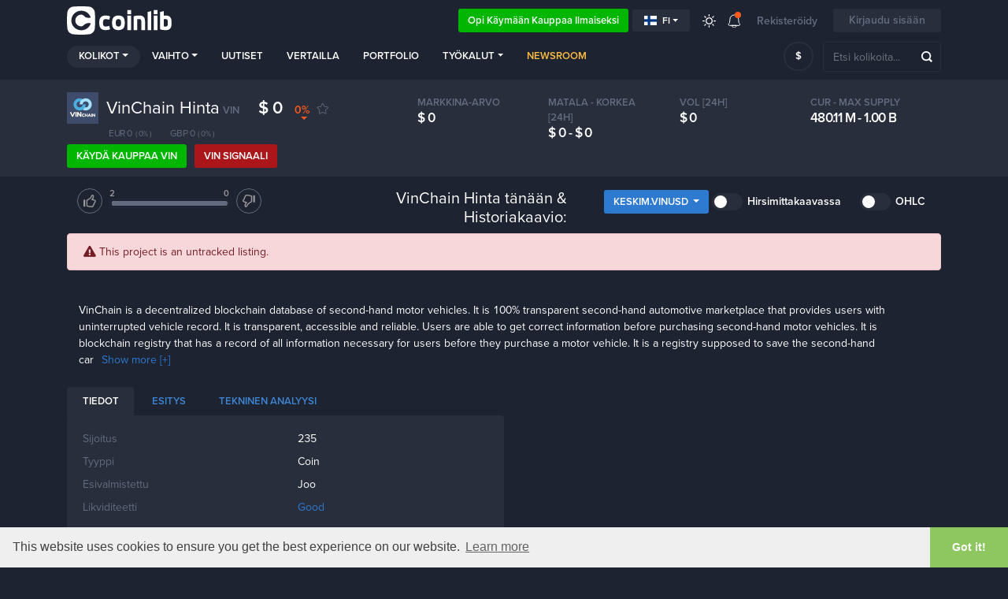

--- FILE ---
content_type: text/html; charset=UTF-8
request_url: https://coinlib.io/fi/coin/VIN/VinChain
body_size: 21793
content:

<!DOCTYPE html>
<html lang="fi">
    <head>
                            <script async src="https://www.googletagmanager.com/gtag/js?id=UA-109558606-1"></script>
            <script>
                window.dataLayer = window.dataLayer || [];

            function gtag() {
                dataLayer.push(arguments)
            }

            gtag('js', new Date());
            gtag('config', 'UA-109558606-1');
        </script>
                            <!-- Google Tag Manager -->
            <script>(function(w,d,s,l,i){w[l]=w[l]||[];w[l].push({'gtm.start':
                        new Date().getTime(),event:'gtm.js'});var f=d.getElementsByTagName(s)[0],
                    j=d.createElement(s),dl=l!='dataLayer'?'&l='+l:'';j.async=true;j.src=
                    'https://www.googletagmanager.com/gtm.js?id='+i+dl;f.parentNode.insertBefore(j,f);
                })(window,document,'script','dataLayer','GTM-K638SKQ');</script>
            <!-- End Google Tag Manager -->
            
    <meta charset="utf-8">
    <title>VinChain (VIN) Hinta, historialliset kaaviot ja yksityiskohtaiset tiedot</title>

    <meta http-equiv="X-UA-Compatible" content="IE=edge">
    <meta name="viewport" content="width=device-width, height=device-height, initial-scale=1, user-scalable=no"/>
    <!-- robots: index everything for now  -->
    <!-- <meta name="robots" content="< x?php print Header::$index ? 'all' : 'noindex'; ?>"> -->
    <meta name="robots" content="all">

    <meta name="propeller" content="95fe0ff385ae0001ff3b5f2422d32e51">

    <meta property="og:title" content="VinChain (VIN) Hinta, historialliset kaaviot ja yksityiskohtaiset tiedot">
    <meta property="og:type" content="website">
    <meta property="og:image"
          content="https://coinlib.io/static/img/coinlib_fb_card_1200x630.png?25799">
    <meta name="twitter:card" content="summary_large_image">
    <meta name="twitter:title" content="VinChain (VIN) Hinta, historialliset kaaviot ja yksityiskohtaiset tiedot">
    <meta name="twitter:image"
          content="https://coinlib.io/static/img/coinlib_tw_card_1200x675.png?25799">
    <meta name="twitter:site" content="@coinlibio">
            <meta name="description" content="VinChain (VIN) historialliset ja reaaliaikaiset hintakaaviot kaikista pörsseistä. Löydä kaikki asiaan liittyvät kryptovaluuttatiedot ja lue niistä VinChain's uusimmat uutiset.">
        <meta property="og:description" content="VinChain (VIN) historialliset ja reaaliaikaiset hintakaaviot kaikista pörsseistä. Löydä kaikki asiaan liittyvät kryptovaluuttatiedot ja lue niistä VinChain's uusimmat uutiset.">
        <meta name="twitter:description" content="VinChain (VIN) historialliset ja reaaliaikaiset hintakaaviot kaikista pörsseistä. Löydä kaikki asiaan liittyvät kryptovaluuttatiedot ja lue niistä VinChain's uusimmat uutiset.">
                <meta name="keywords" content="VinChain,VIN,VinChain hinta,VIN hinta,VinChain VIN,VinChain Yhdysvaltain dollariin,VinChain kolikon hinta">
                        <link rel="canonical" href="https://coinlib.io/fi/coin/VIN/VinChain">
        <meta property="og:url" content="https://coinlib.io/fi/coin/VIN/VinChain">
    
    <!-- Alternate content -->
                <link rel="alternate" hreflang="en" href="https://coinlib.io/coin/vin/vinchain" />
            <link rel="alternate" hreflang="de" href="https://coinlib.io/de/coin/vin/vinchain" />
            <link rel="alternate" hreflang="es" href="https://coinlib.io/es/coin/vin/vinchain" />
            <link rel="alternate" hreflang="it" href="https://coinlib.io/it/coin/vin/vinchain" />
            <link rel="alternate" hreflang="pl" href="https://coinlib.io/pl/coin/vin/vinchain" />
            <link rel="alternate" hreflang="pt" href="https://coinlib.io/pt/coin/vin/vinchain" />
            <link rel="alternate" hreflang="se" href="https://coinlib.io/se/coin/vin/vinchain" />
            <link rel="alternate" hreflang="nl" href="https://coinlib.io/nl/coin/vin/vinchain" />
            <link rel="alternate" hreflang="ru" href="https://coinlib.io/ru/coin/vin/vinchain" />
            <link rel="alternate" hreflang="ar" href="https://coinlib.io/ar/coin/vin/vinchain" />
            <link rel="alternate" hreflang="cz" href="https://coinlib.io/cz/coin/vin/vinchain" />
            <link rel="alternate" hreflang="hr" href="https://coinlib.io/hr/coin/vin/vinchain" />
            <link rel="alternate" hreflang="id" href="https://coinlib.io/id/coin/vin/vinchain" />
            <link rel="alternate" hreflang="kr" href="https://coinlib.io/kr/coin/vin/vinchain" />
            <link rel="alternate" hreflang="ro" href="https://coinlib.io/ro/coin/vin/vinchain" />
            <link rel="alternate" hreflang="sk" href="https://coinlib.io/sk/coin/vin/vinchain" />
            <link rel="alternate" hreflang="th" href="https://coinlib.io/th/coin/vin/vinchain" />
            <link rel="alternate" hreflang="tr" href="https://coinlib.io/tr/coin/vin/vinchain" />
            <link rel="alternate" hreflang="bg" href="https://coinlib.io/bg/coin/vin/vinchain" />
            <link rel="alternate" hreflang="da" href="https://coinlib.io/da/coin/vin/vinchain" />
            <link rel="alternate" hreflang="in" href="https://coinlib.io/in/coin/vin/vinchain" />
            <link rel="alternate" hreflang="hu" href="https://coinlib.io/hu/coin/vin/vinchain" />
            <link rel="alternate" hreflang="my" href="https://coinlib.io/my/coin/vin/vinchain" />
            <link rel="alternate" hreflang="no" href="https://coinlib.io/no/coin/vin/vinchain" />
            <link rel="alternate" hreflang="ph" href="https://coinlib.io/ph/coin/vin/vinchain" />
            <link rel="alternate" hreflang="cn" href="https://coinlib.io/cn/coin/vin/vinchain" />
        <!-- END Alternate content -->

            <link rel="icon" sizes="140x140" href="/static/img/coins/small/vin.png?25799?25799">
    
    <link rel="apple-touch-icon" href="/static/img/logo/dark152x152.png?25799">
    <link rel="apple-touch-icon" sizes="152x152" href="/static/img/logo/dark152x152.png?25799">
    <link rel="apple-touch-icon" sizes="167x167" href="/static/img/logo/dark167x167.png?25799">
    <link rel="apple-touch-icon" sizes="180x180" href="/static/img/logo/dark180x180.png?25799">
    <link href="https://cdnjs.cloudflare.com/ajax/libs/flag-icon-css/3.4.6/css/flag-icon.min.css" rel="stylesheet">


    <!-- 3rd party CSS -->
    <link href="/static/css/bootstrap.min.css?25799" rel="stylesheet">
    <link href="/static/css/bootstrap-select.min.css?25799" rel="stylesheet">
    <link href="/static/css/fontawesome-all.min.css?25799" rel="stylesheet">
            <link href="/static/css/cookieconsent.min.css?25799" rel="stylesheet">
    
    <!--I18Njs-->
    <script>
        (function(i18Translations){
            i18Translations = {"Please check your input.":"Tarkista sy\u00f6tt\u00e4m\u00e4si tiedot.","Please enter a valid email.":"Anna kelvollinen s\u00e4hk\u00f6postiosoite.","Only English alphanumeric characters (A-Z) are allowed, no  special characters. The password must be 6-10 characters long and contain at least 1 letter and 1 number":"Vain englanninkieliset aakkosnumeeriset merkit (A-Z) ovat sallittuja, ei erikoismerkkej\u00e4. Salasanan tulee olla 6-10 merkki\u00e4 pitk\u00e4 ja sis\u00e4lt\u00e4\u00e4 v\u00e4hint\u00e4\u00e4n 1 kirjaimen ja 1 numeron","First name has to contain at least 2 characters, no numbers and no special characters.":"Etunimess\u00e4 on oltava v\u00e4hint\u00e4\u00e4n 2 merkki\u00e4, ei numeroita eik\u00e4 erikoismerkkej\u00e4.","Last name has to contain at least 2 characters, no numbers and no special characters.":"Sukunimess\u00e4 on oltava v\u00e4hint\u00e4\u00e4n 2 merkki\u00e4, ei numeroita eik\u00e4 erikoismerkkej\u00e4.","Please enter a valid phone number.":"Ole hyv\u00e4 ja n\u00e4pp\u00e4ile voimassaoleva puhelinnumero.","Congratulation":"Onnittelut","You have been registered successfuly.":"Olet rekister\u00f6itynyt onnistuneesti.","Total Volume":"Kokonaistilavuus","Total volume":"Kokonaistilavuus","1h":"1h","1d":"1d","7d":"7d","1m":"1 m","3m":"3 m","6m":"6 m","YTD":"YTD","1y":"1v","All":"Kaikki","Volume":"\u00c4\u00e4nenvoimakkuus","price:":"hinta:","Open:":"Avata:","High:":"Korkea:","Low:":"Matala:","Close:":"Kiinni:","Avg.":"Keskim.","Loading...":"Ladataan...","Score":"Pisteet","Average":"Keskiverto","Selected Execution Path":"Valittu suorituspolku","Show":"N\u00e4yt\u00e4","Hide":"Piilottaa","Some unexpected error occurred. Please try later.":"Tapahtui odottamaton virhe. Ole hyv\u00e4 ja yrit\u00e4 my\u00f6hemmin.","e-mail sent":"S\u00e4hk\u00f6posti l\u00e4hetetty","You must read and accept our Terms and Privacy policy.":"Sinun tulee lukea ja hyv\u00e4ksy\u00e4 k\u00e4ytt\u00f6ehtomme ja tietosuojak\u00e4yt\u00e4nt\u00f6mme.","days,":"p\u00e4iv\u00e4\u00e4,","Rank":"Sijoitus","Historical Ranking":"Historiallinen ranking","BUY":"OSTAA","SELL":"MYYD\u00c4","NEUTRAL":"NEUTRAALI","Predictions":"Ennusteet","By voting you are effectively making a prediction regarding this coin's future performance (positive or negative). You can vote on several coins and keep track of how accurate your predictions are by vising your public {{link}}} page (also linked from the top menu under your avatar).":"\u00c4\u00e4nest\u00e4m\u00e4ll\u00e4 teet tehokkaasti ennusteen t\u00e4m\u00e4n kolikon tulevasta suorituskyvyst\u00e4 (positiivinen tai negatiivinen). Voit \u00e4\u00e4nest\u00e4\u00e4 useista kolikoista ja seurata ennustuksesi tarkkuutta vierailemalla julkisella {{link}}}-sivullasi (linkki my\u00f6s avatarisi yl\u00e4valikosta).","* The chosen pair has very low liquidity, the prices shown here are converted through other more liquid currencies [ {{desc}} ].":"* Valitulla parilla on eritt\u00e4in alhainen likviditeetti, t\u00e4ss\u00e4 n\u00e4kyv\u00e4t hinnat muunnetaan muiden likvidimpien valuuttojen kautta [ {{desc}} ].","Missing fields (From \/ To rank)":"Puuttuvat kent\u00e4t (alkaen \/ sijoitukseen)","Token":"Token","Coin":"Kolikko","Yes":"Joo","No":"Ei","Coins":"Kolikot","Tokens":"Tokenit","Any":"Mink\u00e4 tahansa","PoW":"PoW","PoS":"PoS","not (PoW or PoS)":"ei (PoW tai PoS)","with Masternodes":"Masternodesin kanssa","1 second ago":"1 sekunti sitten","seconds ago":"sekuntia sitten","1 minute ago":"1 minuutti sitten","minutes ago":"minuuttia sitten","1 hour ago":"1 tunti sitten","hours ago":"tunteja sitten","1 day ago":"1 p\u00e4iv\u00e4 sitten","days ago":"p\u00e4ivi\u00e4 sitten","This field is required":"T\u00e4m\u00e4 kentt\u00e4 pit\u00e4\u00e4 t\u00e4ytt\u00e4\u00e4","Almost done...":"Melkein valmis...","Thank you for your interest in Cryptocurrency trading. Please complete your registration with {{link}}":"Kiitos mielenkiinnostasi kryptovaluuttakauppaa kohtaan. Viimeistele rekister\u00f6inti osoitteessa {{link}}","Profit \/ Loss":"Voitonmenetys","Total:":"Kaikki yhteens\u00e4:","You can close this window and return later.":"Voit sulkea t\u00e4m\u00e4n ikkunan ja palata my\u00f6hemmin.","Please enter a valid first name.":"Anna kelvollinen etunimi.","Please enter a valid last name.":"Anna kelvollinen sukunimi.","Verification code is required":"Vahvistuskoodi vaaditaan","input":"sy\u00f6tt\u00f6","click":"klikkaus","Zoom":"Zoomaus","From":"From","To":"Vastaanottaja","January":"tammikuu","February":"helmikuu","March":"maaliskuuta","April":"huhtikuu","May":"saattaa","June":"kes\u00e4kuuta","July":"hein\u00e4kuu","August":"elokuu","September":"syyskuu","October":"lokakuu","November":"marraskuu","December":"joulukuu","Jan.":"tammikuu","Feb.":"helmikuuta","Mar.":"maaliskuu","Apr.":"huhtikuu","May.":"Saattaa.","Jun.":"kes\u00e4kuuta","Jul.":"hein\u00e4kuuta","Aug.":"elokuu","Sep.":"syyskuu","Oct.":"lokakuu","Nov.":"Marraskuu.","Dec.":"joulukuuta","Sunday":"sunnuntai","Monday":"maanantai","Tuesday":"tiistai","Wednesday":"keskiviikko","Thursday":"torstai","Friday":"perjantai","Saturday":"lauantaina"};
            window.i18Translations = i18Translations;
        })(window.i18Translations || {});
    </script>
    <script>
        (function(i18Language){
            i18Language = "fi";
            window.i18Language = i18Language;
        })(window.i18Language || {});
    </script>
    <script src="/static/js/our/i18next.js?25799"></script>
    <!--End I18Njs-->

    
    
            <script> window._peq = window._peq || []; window._peq.push(["init"]);</script>
                    <script src="https://clientcdn.pushengage.com/core/da71f02dc4d3bf457e8d32dfa75660cf.js" async></script>
            
    <!-- Our CSS, always last -->
    <link href="/static/css/light.css?25799" rel="stylesheet">
    <link href="/static/css/dark.css?25799" rel="stylesheet">
    <link href="/static/css/charts.css?25799" rel="stylesheet">
    <link href="/static/css/custom.css?25799" rel="stylesheet">
    <link href="/static/css/styles.css?25799" rel="stylesheet">
    <link href="/static/css/style.css?25799" rel="stylesheet">

    <!--[if lt IE 9]>
    <script src="http://html5shiv.googlecode.com/svn/trunk/html5.js"></script>
    <![endif]-->

    <link rel="preconnect" href="https://cointraffic.io">

    <!-- <script async src="https://serving.stat-rock.com/player.js"></script> -->

</head>

<body class="dark">
<!-- Google Tag Manager (noscript) -->
<noscript>
    <iframe src="https://www.googletagmanager.com/ns.html?id=GTM-K638SKQ" height="0" width="0"
            style="display:none;visibility:hidden"></iframe>
</noscript>
<!-- End Google Tag Manager (noscript) -->
<header class="head-wrap sticky-with-shadow ">
    <div class="container">
        <nav class="navbar navbar-expand-lg navbar-theme-top">
            <a class="navbar-brand logo" href="/fi/">Coinlib.io</a>
            <div class="ml-auto">
            </div>
            <div>
                <a href="http://academy.coinlib.io" class="btn learn-to-trade" target="_blank">
                    Opi käymään kauppaa ilmaiseksi                </a>
            </div>
            <!-- Hide language select without translates -->
                        <div class="dropdown mr-3">
                <button class="btn btn-secondary btn-sm dropdown-toggle d-flex align-items-center" type="button"
                        id="langSelectButton"
                        data-toggle="dropdown" aria-haspopup="true" aria-expanded="false">
                    <div class="flag-icon flag-icon-fi mr-1"></div>
                    fi                </button>
                <div class="dropdown-menu" id="langSelectList" aria-labelledby="langSelectButton">
                                            <a class="dropdown-item d-flex align-items-center text-uppercase"
                           data-lang="en"
                           href="/coin/VIN/VinChain">
                            <div class="flag-icon flag-icon-us mr-1"></div>
                            en                        </a>
                                            <a class="dropdown-item d-flex align-items-center text-uppercase"
                           data-lang="de"
                           href="/de/coin/VIN/VinChain">
                            <div class="flag-icon flag-icon-de mr-1"></div>
                            de                        </a>
                                            <a class="dropdown-item d-flex align-items-center text-uppercase"
                           data-lang="es"
                           href="/es/coin/VIN/VinChain">
                            <div class="flag-icon flag-icon-es mr-1"></div>
                            es                        </a>
                                            <a class="dropdown-item d-flex align-items-center text-uppercase"
                           data-lang="it"
                           href="/it/coin/VIN/VinChain">
                            <div class="flag-icon flag-icon-it mr-1"></div>
                            it                        </a>
                                            <a class="dropdown-item d-flex align-items-center text-uppercase"
                           data-lang="pl"
                           href="/pl/coin/VIN/VinChain">
                            <div class="flag-icon flag-icon-pl mr-1"></div>
                            pl                        </a>
                                            <a class="dropdown-item d-flex align-items-center text-uppercase"
                           data-lang="pt"
                           href="/pt/coin/VIN/VinChain">
                            <div class="flag-icon flag-icon-pt mr-1"></div>
                            pt                        </a>
                                            <a class="dropdown-item d-flex align-items-center text-uppercase"
                           data-lang="se"
                           href="/se/coin/VIN/VinChain">
                            <div class="flag-icon flag-icon-se mr-1"></div>
                            se                        </a>
                                            <a class="dropdown-item d-flex align-items-center text-uppercase"
                           data-lang="nl"
                           href="/nl/coin/VIN/VinChain">
                            <div class="flag-icon flag-icon-nl mr-1"></div>
                            nl                        </a>
                                            <a class="dropdown-item d-flex align-items-center text-uppercase"
                           data-lang="ru"
                           href="/ru/coin/VIN/VinChain">
                            <div class="flag-icon flag-icon-ru mr-1"></div>
                            ru                        </a>
                                            <a class="dropdown-item d-flex align-items-center text-uppercase"
                           data-lang="ar"
                           href="/ar/coin/VIN/VinChain">
                            <div class="flag-icon flag-icon-sa mr-1"></div>
                            ar                        </a>
                                            <a class="dropdown-item d-flex align-items-center text-uppercase"
                           data-lang="cz"
                           href="/cz/coin/VIN/VinChain">
                            <div class="flag-icon flag-icon-cz mr-1"></div>
                            cz                        </a>
                                            <a class="dropdown-item d-flex align-items-center text-uppercase"
                           data-lang="fi"
                           href="/fi/coin/VIN/VinChain">
                            <div class="flag-icon flag-icon-fi mr-1"></div>
                            fi                        </a>
                                            <a class="dropdown-item d-flex align-items-center text-uppercase"
                           data-lang="hr"
                           href="/hr/coin/VIN/VinChain">
                            <div class="flag-icon flag-icon-hr mr-1"></div>
                            hr                        </a>
                                            <a class="dropdown-item d-flex align-items-center text-uppercase"
                           data-lang="id"
                           href="/id/coin/VIN/VinChain">
                            <div class="flag-icon flag-icon-id mr-1"></div>
                            id                        </a>
                                            <a class="dropdown-item d-flex align-items-center text-uppercase"
                           data-lang="kr"
                           href="/kr/coin/VIN/VinChain">
                            <div class="flag-icon flag-icon-kr mr-1"></div>
                            kr                        </a>
                                            <a class="dropdown-item d-flex align-items-center text-uppercase"
                           data-lang="ro"
                           href="/ro/coin/VIN/VinChain">
                            <div class="flag-icon flag-icon-ro mr-1"></div>
                            ro                        </a>
                                            <a class="dropdown-item d-flex align-items-center text-uppercase"
                           data-lang="sk"
                           href="/sk/coin/VIN/VinChain">
                            <div class="flag-icon flag-icon-sk mr-1"></div>
                            sk                        </a>
                                            <a class="dropdown-item d-flex align-items-center text-uppercase"
                           data-lang="th"
                           href="/th/coin/VIN/VinChain">
                            <div class="flag-icon flag-icon-th mr-1"></div>
                            th                        </a>
                                            <a class="dropdown-item d-flex align-items-center text-uppercase"
                           data-lang="tr"
                           href="/tr/coin/VIN/VinChain">
                            <div class="flag-icon flag-icon-tr mr-1"></div>
                            tr                        </a>
                                            <a class="dropdown-item d-flex align-items-center text-uppercase"
                           data-lang="bg"
                           href="/bg/coin/VIN/VinChain">
                            <div class="flag-icon flag-icon-bg mr-1"></div>
                            bg                        </a>
                                            <a class="dropdown-item d-flex align-items-center text-uppercase"
                           data-lang="da"
                           href="/da/coin/VIN/VinChain">
                            <div class="flag-icon flag-icon-dk mr-1"></div>
                            da                        </a>
                                            <a class="dropdown-item d-flex align-items-center text-uppercase"
                           data-lang="in"
                           href="/in/coin/VIN/VinChain">
                            <div class="flag-icon flag-icon-in mr-1"></div>
                            in                        </a>
                                            <a class="dropdown-item d-flex align-items-center text-uppercase"
                           data-lang="hu"
                           href="/hu/coin/VIN/VinChain">
                            <div class="flag-icon flag-icon-hu mr-1"></div>
                            hu                        </a>
                                            <a class="dropdown-item d-flex align-items-center text-uppercase"
                           data-lang="my"
                           href="/my/coin/VIN/VinChain">
                            <div class="flag-icon flag-icon-my mr-1"></div>
                            my                        </a>
                                            <a class="dropdown-item d-flex align-items-center text-uppercase"
                           data-lang="no"
                           href="/no/coin/VIN/VinChain">
                            <div class="flag-icon flag-icon-no mr-1"></div>
                            no                        </a>
                                            <a class="dropdown-item d-flex align-items-center text-uppercase"
                           data-lang="ph"
                           href="/ph/coin/VIN/VinChain">
                            <div class="flag-icon flag-icon-ph mr-1"></div>
                            ph                        </a>
                                            <a class="dropdown-item d-flex align-items-center text-uppercase"
                           data-lang="cn"
                           href="/cn/coin/VIN/VinChain">
                            <div class="flag-icon flag-icon-cn mr-1"></div>
                            cn                        </a>
                                    </div>
            </div>
            
            <a href="javascript:void(0);" class="lights ">
                <div class="ic_light"></div>
            </a>
            <div class="dropdown notifications">
                <a href="javascript:;" role="button" data-toggle="dropdown" aria-haspopup="true" aria-expanded="false">
                    <div class="ic_bell"></div>
                    <span></span></a>
                <div class="dropdown-menu">
                <div class="ann-time">Vuosi tai enemmän sitten</div>
                <a class="dropdown-item" href="javascript:void(0);"
                    onclick="Generic.showGenericMsg('Tiesitk&ouml;, ett&auml; voit nauttia CoinLibist&auml; my&ouml;s pime&auml;ss&auml; tilassa?',
                                                    'Napsauta yl&auml;valikon aurinkokuvaketta ja kokeile!'); return false;">Oletko jo kokeillut Dark Modea?</a>
            <div class="dropdown-divider"></div>
                <div class="ann-time">Vuosi tai enemmän sitten</div>
                <a class="dropdown-item" href="javascript:void(0);"
                    onclick="Generic.showGenericMsg('Onko sinulla kryptoon liittyv&auml;&auml; verkkosivustoa tai blogia?',
                                                    'Voit lis&auml;t&auml; yhden ilmaisista kryptowidgeteist&auml;mme, jotka l&ouml;ytyv&auml;t &lt;a href=&quot;/fi/widgets&quot;&gt;t&auml;ss&auml;&lt;/a&gt;.'); return false;">Oletko jo tutustunut verkkosivujemme widgeteihin?</a>
            <div class="dropdown-divider"></div>
                <div class="ann-time">Vuosi tai enemmän sitten</div>
                <a class="dropdown-item" href="javascript:void(0);"
                    onclick="Generic.showGenericMsg('Haluatko jakaa portfoliosi yhdistelm&auml;n turvallisesti?',
                                                    'Voit nyt jakaa erityisen salaisen linkin kenen tahansa kanssa ja antaa heid&auml;n tarkastella salkkusi normalisoitua versiota ilman m&auml;&auml;ri&auml;. &lt;br&gt;&lt;br&gt;Lue lis&auml;&auml; napsauttamalla &quot;Jaa&quot; kohdassa &lt;a href=&quot;/fi/portfolio&quot;&gt;portfoliosivu&lt;/a&gt;.'); return false;">Jaa normalisoitu portfoliosi</a>
            <div class="dropdown-divider"></div>
                <div class="ann-time">Vuosi tai enemmän sitten</div>
                <a class="dropdown-item" href="javascript:void(0);"
                    onclick="Generic.showGenericMsg('Valitse mukautettu tilaus ja kent&auml;t, jotka haluat kotisivullesi',
                                                    'K&auml;yt&auml; &quot;Mukautettu&quot;-v&auml;lilehte&auml; asettaaksesi suodattimia, mukautetun j&auml;rjestyksen ja valitse kent&auml;t, jotka haluat n&auml;hd&auml;. Tallenna, niin t&auml;st&auml; tulee uusi kotisivusi.'); return false;">Mukauta etusivuasi</a>
            <div class="dropdown-divider"></div>
                <div class="ann-time">Vuosi tai enemmän sitten</div>
                <a class="dropdown-item" href="javascript:void(0);"
                    onclick="Generic.showGenericMsg('K&auml;ytt&auml;j&auml;n kolikon ennusteet',
                                                    'Jokaisella kolikkosivulla voit &auml;&auml;nest&auml;&auml; yl&ouml;s- tai alasp&auml;in sen mukaan, nouseeko vai laskeeko kolikon arvo. Voit my&ouml;s muuttaa ennustettasi milloin tahansa. &lt;br&gt;&lt;br&gt; Mik&auml; t&auml;rkeint&auml;, kaikki ennustuksesi menev&auml;t erityiselle sivulle, jossa n&auml;et nykyiset ennustuksesi, historiasi ja lasketut pisteet. T&auml;m&auml; sivu on julkinen, joten voit jakaa sen muiden kanssa!'); return false;">Voit nyt tehdä ennusteita jokaisesta kolikosta.</a>
            <div class="dropdown-divider"></div>
                <div class="ann-time">Vuosi tai enemmän sitten</div>
                <a class="dropdown-item" href="javascript:void(0);"
                    onclick="Generic.showGenericMsg('Julkinen API on julkaistu.',
                                                    'Voit nyt k&auml;ytt&auml;&auml; tietojamme sovelluksessasi API:n avulla. Jos olet kehitt&auml;j&auml;, &lt;a href=&quot;/fi/api/docs&quot;&gt;lue dokumentit&lt;/a&gt; ja kokeile sit&auml;. &lt;br&gt;&lt;br&gt; Palaute on eritt&auml;in tervetullutta!'); return false;">käytä tietojamme sovelluksessasi - beta API</a>
            <div class="dropdown-divider"></div>
                <div class="ann-time">Vuosi tai enemmän sitten</div>
                <a class="dropdown-item" href="javascript:void(0);"
                    onclick="Generic.showGenericMsg('P&auml;ivitt&auml;inen rahavirtakaavio',
                                                    'Olemme lis&auml;nneet p&auml;ivitt&auml;isen rahavirtakaavion kaikille kolikkosivuillemme (esim. . &lt;a href=&quot;/fi/coin/BTC/Bitcoin#money_flow_section&quot;&gt;Bitcoinin sivu&lt;/a&gt;.&lt;br&gt;&lt;br&gt;Palautteesi on aina tervetullutta!'); return false;">Päivittäinen rahavirtakaavio kaikilla kolikkosivuillamme</a>
            </div><div id="menu-arrow" class="top-arrow"></div>            </div>
                            <a class="register-login d-none d-sm-inline-block">Rekisteröidy</a>
                <button class="btn login-register">Kirjaudu sisään</button>
                        <button class="navbar-toggler coin-toggler" type="button" data-toggle="collapse" data-target="#navbarNav"
                    aria-controls="navbarNav" aria-expanded="false" aria-label="Toggle navigation">
                <span class="navbar-toggler-icon"></span>
            </button>
        </nav>

        <nav class="navbar navbar-expand-lg navbar-theme">
            <div class="collapse navbar-collapse" id="navbarNav">
                <ul class="navbar-nav mr-auto">
                    <li class="nav-item dropdown active">
                        <a class="nav-link dropdown-toggle" href="javascript:;" role="button" data-toggle="dropdown"
                           aria-haspopup="true" aria-expanded="false">Kolikot</a>
                        <div class="dropdown-menu">
                                                            <a class="dropdown-item" href="/fi/coin/BTC/Bitcoin">
                                    <img src="/static/img/coins/small/btc.png?25799" class="coin-logo-sm">
                                    Bitcoin                                    <span class="text-muted small">BTC</span>
                                </a>
                                                                <a class="dropdown-item" href="/fi/coin/ETH/Ethereum">
                                    <img src="/static/img/coins/small/eth.png?25799" class="coin-logo-sm">
                                    Ethereum                                    <span class="text-muted small">ETH</span>
                                </a>
                                                                <a class="dropdown-item" href="/fi/coin/USDT/Tether">
                                    <img src="/static/img/coins/small/usdt.png?25799" class="coin-logo-sm">
                                    Tether                                    <span class="text-muted small">USDT</span>
                                </a>
                                                                <a class="dropdown-item" href="/fi/coin/BNB/Binance+Coin">
                                    <img src="/static/img/coins/small/bnb.png?25799" class="coin-logo-sm">
                                    Binance Coin                                    <span class="text-muted small">BNB</span>
                                </a>
                                                                <a class="dropdown-item" href="/fi/coin/USDC/USCoin">
                                    <img src="/static/img/coins/small/usdc.png?25799" class="coin-logo-sm">
                                    USCoin                                    <span class="text-muted small">USDC</span>
                                </a>
                                                                <a class="dropdown-item" href="/fi/coin/XRP/XRP">
                                    <img src="/static/img/coins/small/xrp.png?25799" class="coin-logo-sm">
                                    XRP                                    <span class="text-muted small">XRP</span>
                                </a>
                                                                <a class="dropdown-item" href="/fi/coin/LUNA/Luna">
                                    <img src="/static/img/coins/small/luna.png?25799" class="coin-logo-sm">
                                    Luna                                    <span class="text-muted small">LUNA</span>
                                </a>
                                                                <a class="dropdown-item" href="/fi/coin/ADA/Cardano">
                                    <img src="/static/img/coins/small/ada.png?25799" class="coin-logo-sm">
                                    Cardano                                    <span class="text-muted small">ADA</span>
                                </a>
                                                                <a class="dropdown-item" href="/fi/coin/DOGE/Dogecoin">
                                    <img src="/static/img/coins/small/doge.png?25799" class="coin-logo-sm">
                                    Dogecoin                                    <span class="text-muted small">DOGE</span>
                                </a>
                                                                <a class="dropdown-item" href="/fi/coin/DOT/Polkadot">
                                    <img src="/static/img/coins/small/dot.png?25799" class="coin-logo-sm">
                                    Polkadot                                    <span class="text-muted small">DOT</span>
                                </a>
                                                            <div class="dropdown-divider"></div>
                            <a class="dropdown-item" href="/fi/fiat">Kaikki fiat-valuutat</a>
                            <div class="dropdown-divider"></div>
                            <a class="dropdown-item" href="/fi/coins">Kaikki krypto kolikot</a>
                        </div>
                    </li>
                    <li class="nav-item dropdown">
                        <a class="nav-link dropdown-toggle" href="javascript:;" role="button" data-toggle="dropdown"
                           aria-haspopup="true" aria-expanded="false">Vaihto</a>
                        <div class="dropdown-menu">
                            <a class="dropdown-item" href="/fi/exchange/thore-exchange">
                                Thore-vaihto                                <small class="pl-2" style="font-weight:bold;">Sponsoroitu</small>
                            </a>
                            <hr style="margin:0px;padding:0px;">
                                                                                        <a class="dropdown-item" href="/fi/exchange/binance">
                                    Binance                                </a>
                                                            <a class="dropdown-item" href="/fi/exchange/currency.com">
                                    Currency.com                                </a>
                                                            <a class="dropdown-item" href="/fi/exchange/cryptocom">
                                    Cryptocom                                </a>
                                                            <a class="dropdown-item" href="/fi/exchange/sigenpro">
                                    Sigenpro                                </a>
                                                            <a class="dropdown-item" href="/fi/exchange/bittrex">
                                    Bittrex                                </a>
                                                            <a class="dropdown-item" href="/fi/exchange/hitbtc">
                                    HitBTC                                </a>
                                                            <a class="dropdown-item" href="/fi/exchange/yobit">
                                    YoBit                                </a>
                                                            <a class="dropdown-item" href="/fi/exchange/kraken">
                                    Kraken                                </a>
                                                            <a class="dropdown-item" href="/fi/exchange/bitstamp ripple gateway">
                                    Bitstamp Ripple Gateway                                </a>
                                                            <a class="dropdown-item" href="/fi/exchange/bibox">
                                    Bibox                                </a>
                                                        <div class="dropdown-divider"></div>
                            <a class="dropdown-item" href="/fi/exchanges">Kaikki vaihdot</a>
                        </div>
                    </li>
                    <li class="nav-item">
                        <a class="nav-link" href="/fi/news">Uutiset</a>
                    </li>
                    <li class="nav-item">
                        <a class="nav-link" href="/fi/compare">Vertailla</a>
                    </li>
                    <li class="nav-item">
                        <a class="nav-link personalized-intro" href="javascript:;">
                            Portfolio                        </a>
                    </li>
                    <li class="nav-item dropdown">
                        <a class="nav-link dropdown-toggle" href="javascript:;" role="button" data-toggle="dropdown"
                           aria-haspopup="true" aria-expanded="false">Työkalut</a>
                        <div class="dropdown-menu">
                            <a class="dropdown-item  personalized-intro"
                                href="javascript:;" >
                                Hintavaroitukset                            </a>
                            <a class="dropdown-item"
                               href="/fi/best-price-explorer">Paras hintatutkija</a>
<!--                            <a class="dropdown-item--><!--"-->
<!--                               href="--><!--">--><!--</a>-->
                            <a class="dropdown-item"
                               href="/fi/liquidity-explained">Likviditeetin hajoaminen</a>
                            <a class="dropdown-item"
                               href="/fi/cryptocurrency-converter">Kryptovaluuttamuunnin</a>
                            <a class="dropdown-item" href="/fi/snapshot">
                                Historiallinen tilannekuva</a>
                            <a class="dropdown-item" href="/fi/widgets">
                                Bitcoin-verkkosivuston widgetit</a>
                        </div>
                    </li>
                    
                    <li class="nav-item">
                        <a class="nav-link" style="color: #ffbd41; font-weight: 700;" href="/fi/newsroom">
                        Newsroom                        </a>
                    </li>             

                    <!-- <li class="nav-item webinars-nav -->
                    <!--">-->
                    <!-- <a class="nav-link" href="/webinars">Webinars</a>-->
                    <!-- </li>-->

                                         <!-- <a class="nav-link" href="/articles">Articles</a> -->
                     <!-- <a class="nav-link" href="/guides">Guides</a> -->


                </ul>
            </div>

            <div class="prefsearch">
                <select class="selectpicker mt-0 ml-auto" data-live-search="true" data-size="8" data-showsubtext="false"
                        data-style="btn-currency" id="pref_coin_id">
                    <option value="1505" data-subtext="USD" selected>$</option><option value="1506" data-subtext="EUR">&euro;</option><option value="1508" data-subtext="GBP">&#163;</option><option value="1509" data-subtext="JPY">&yen;</option><option value="1525" data-subtext="RUB">&#1088;</option><option value="3403" data-subtext="TRY">TL</option><option value="1519" data-subtext="CNY">&yen;</option><option value="1528" data-subtext="AUD">A$</option><option value="1526" data-subtext="SGD">S$</option><option value="1530" data-subtext="INR">&#8377;</option><option value="1520" data-subtext="KRW">&#8361;</option><option value="3401" data-subtext="UAH">&#8372;</option><option value="3315" data-subtext="BRL">R&#36;</option><option value="3301" data-subtext="PLN">z&#322;</option><option value="1507" data-subtext="CAD">C$</option><option value="1524" data-subtext="IDR">Rp</option><option value="1523" data-subtext="NGN">&#8358;</option><option value="1527" data-subtext="HKD">HK$</option><option value="3247" data-subtext="THB">&#3647;</option><option value="3373" data-subtext="NZD">NZ$</option><option value="3347" data-subtext="CHF">Fr</option><option value="3319" data-subtext="CZK">K&#269;</option><option value="1522" data-subtext="ZAR">R</option><option value="3250" data-subtext="MXN">$</option><option value="1521" data-subtext="MYR">RM</option><option value="3407" data-subtext="ARS">$</option><option value="1529" data-subtext="PHP">&#8369;</option><option value="3342" data-subtext="ILS">&#8362;</option><option value="3311" data-subtext="DKK">kr</option><option value="3405" data-subtext="NOK">kr</option><option value="3275" data-subtext="KZT">&#8376;</option><option value="3391" data-subtext="BYN">BYN</option><option value="3392" data-subtext="CLP">&#36;</option><option value="3305" data-subtext="COP">$</option><option value="3358" data-subtext="UGX">USh</option><option value="3264" data-subtext="AED">&rlm;&#x62f;&#x2e;&#x625;&lrm;</option><option value="3298" data-subtext="ZMW">ZMW</option><option value="3280" data-subtext="KGS">&#1083;</option><option value="3321" data-subtext="AMD">&#1423;</option><option value="3375" data-subtext="LSL">L</option><option value="3282" data-subtext="MDL">L</option><option value="3312" data-subtext="LRD">L&#36;</option><option value="3389" data-subtext="BIF">FBu</option><option value="3313" data-subtext="AZN">&#1084;</option><option value="3248" data-subtext="NAD">N&#36;</option><option value="3380" data-subtext="ZWL">Z$</option><option value="3318" data-subtext="UZS">&#1083;</option><option value="3397" data-subtext="TJS">SM</option><option value="3308" data-subtext="NIO">C&#36;</option><option value="3349" data-subtext="VND">&#8363;</option><option value="3385" data-subtext="ISK">kr</option><option value="3270" data-subtext="SDG">&pound;Sd</option><option value="3402" data-subtext="SLL">Le</option><option value="3257" data-subtext="BWP">P</option><option value="3376" data-subtext="MWK">MK</option><option value="3259" data-subtext="RWF">RF</option><option value="3341" data-subtext="MUR">&#588;s</option><option value="3327" data-subtext="MGA">Ar</option><option value="3394" data-subtext="CDF">FC</option><option value="3290" data-subtext="HUF">Ft</option><option value="3408" data-subtext="SEK">kr</option><option value="3395" data-subtext="XOF">CFA</option><option value="3291" data-subtext="GNF">FG</option><option value="3396" data-subtext="EGP">E&pound;</option><option value="3252" data-subtext="TND">&#1583;</option><option value="3292" data-subtext="KES">KSh</option><option value="3330" data-subtext="MZN">MT</option><option value="3348" data-subtext="MKD">&#1076;</option><option value="3384" data-subtext="STD">Db</option><option value="3361" data-subtext="AWG">ƒ</option><option value="3399" data-subtext="FKP">FK&pound;</option><option value="3255" data-subtext="UYU">$U</option><option value="3294" data-subtext="LBP">L&pound;</option><option value="3334" data-subtext="QAR">&#1585;</option><option value="3269" data-subtext="IQD">&#1593;</option><option value="3309" data-subtext="VEF">Bs</option><option value="3281" data-subtext="BMD">BD&#36;</option><option value="3322" data-subtext="PKR">&#588;s</option><option value="3362" data-subtext="NPR">N&#588;s</option><option value="3256" data-subtext="RSD">&#1044;</option><option value="3295" data-subtext="SVC">&#8353;</option><option value="3338" data-subtext="TZS">TSh</option><option value="3350" data-subtext="YER">&#65020;</option><option value="3386" data-subtext="SHP">&pound;</option><option value="3245" data-subtext="PGK">K</option><option value="3323" data-subtext="KPW">&#8361;</option><option value="3363" data-subtext="HNL">L</option><option value="3339" data-subtext="BZD">BZ$</option><option value="3271" data-subtext="GIP">&pound;</option><option value="3351" data-subtext="XPF">F</option><option value="3246" data-subtext="MVR">Rf</option><option value="3283" data-subtext="TTD">TT&#36;</option><option value="3324" data-subtext="LAK">&#8365;</option><option value="3364" data-subtext="PAB">B/.</option><option value="3299" data-subtext="LYD">LYD</option><option value="3340" data-subtext="SYP">S&pound;</option><option value="3377" data-subtext="MRO">UM</option><option value="3273" data-subtext="PYG">&#8370;</option><option value="3352" data-subtext="BHD">.&#1583;</option><option value="3390" data-subtext="XAF">CFA</option><option value="3285" data-subtext="WST">T</option><option value="3325" data-subtext="ALL">L</option><option value="3365" data-subtext="KYD">KY&#36;</option><option value="3404" data-subtext="JOD">&#1583;</option><option value="3378" data-subtext="MMK">K</option><option value="3274" data-subtext="LKR">&#588;s</option><option value="3314" data-subtext="TWD">NT&#36;</option><option value="3355" data-subtext="SSP">SSP</option><option value="3286" data-subtext="BGN">&#1083;</option><option value="3326" data-subtext="BTN">Nu.</option><option value="3303" data-subtext="IRR">&#65020;</option><option value="3379" data-subtext="MOP">P</option><option value="3356" data-subtext="SZL">L</option><option value="3249" data-subtext="DJF">Fdj</option><option value="3289" data-subtext="CUP">CUP</option><option value="3368" data-subtext="JMD">J&#36;</option><option value="3261" data-subtext="DZD">&#1583;</option><option value="3304" data-subtext="GEL">&#4314;</option><option value="3344" data-subtext="BDT">&#2547;</option><option value="3276" data-subtext="CVE">Esc</option><option value="3357" data-subtext="DOP">RD$</option><option value="3328" data-subtext="GYD">GY$</option><option value="3369" data-subtext="SOS">So.</option><option value="3345" data-subtext="AFN">&#1547;</option><option value="3381" data-subtext="SCR">&#588;s</option><option value="3277" data-subtext="XCD">EC$</option><option value="3251" data-subtext="KHR">&#6107;</option><option value="3329" data-subtext="ANG">&#402;</option><option value="3370" data-subtext="HRK">kn</option><option value="3409" data-subtext="BBD">Bds$</option><option value="3263" data-subtext="RON">RON</option><option value="3306" data-subtext="BND">B$</option><option value="3346" data-subtext="SRD">$</option><option value="3382" data-subtext="FJD">FJ$</option><option value="3278" data-subtext="GMD">D</option><option value="3359" data-subtext="TOP">T$</option><option value="3371" data-subtext="VUV">VT</option><option value="3307" data-subtext="KWD">&#1583;</option><option value="3383" data-subtext="HTG">G</option><option value="3320" data-subtext="OMR">&#1585;</option><option value="3360" data-subtext="AOA">Kz</option><option value="3253" data-subtext="KMF">CF</option><option value="3333" data-subtext="GTQ">Q</option><option value="3372" data-subtext="ERN">Nfa</option><option value="3260" data-subtext="XAG">XAG</option><option value="3267" data-subtext="XPT">XPT</option><option value="3258" data-subtext="IMP">IMP</option><option value="3367" data-subtext="CUC">&#8369;</option><option value="3316" data-subtext="GGP">GGP</option><option value="3262" data-subtext="CLF">CLF</option><option value="3410" data-subtext="XDR">XDR</option><option value="3279" data-subtext="CNH">CNH</option><option value="3293" data-subtext="JEP">JEP</option><option value="637" data-subtext="USDT">USDT</option><option value="859" data-subtext="Bitcoin">BTC</option><option value="145" data-subtext="Ethereum">ETH</option><option value="637" data-subtext="Tether">USDT</option>                </select>

                <form class="form-inline" onsubmit="return false;">
                    <input class="form-control head_search typeahead" type="text" id="top_search"
                           placeholder="Etsi kolikoita..." autocomplete="off">
                </form>
            </div>

        </nav>
    </div>
</header>

    <div class="sub-header with-alt-prices">
        <div class="container">
            <div class="row">
                <div class="col-xl-5 col-lg-12 row pr-0">
                    <div class="col-12 col-md-7 col-lg-12">
                        <img src="/static/img/coins/small/vin.png?25799" class="sub-coin-icon" alt=""/>
                        <div class="sub-coin-title">
                            <h1>VinChain Hinta</h1>
                            <span class="abbrev">VIN</span>
                        </div>
                        <div class="avoidwrap">
                            <div class="sub-price-wrap">
                            <span class="price" id="coin-main-price">
                                $&nbsp;0                            </span>
                                <span class="change price down"
                                      id="coin-price-delta">
                                0%
                            </span>
                            </div>
                            <i class="coin_star float-right fal fa-star unstarred personalized-intro star-582526" style="margin-top: 10px;"></i>                        </div>
                    </div>
                    <div class="col-12 col-md-5 col-lg-12 d-flex flex-row justify-content-start justify-content-md-end justify-content-lg-start p-0 pt-sm-1 pt-lg-0 pb-lg-1">
                        <div class="p-0 coin-alt-first">
                            <span id="altprice-1506" class="coin-price-alt price text-left pl-2">EUR 0</span><span id="altdelta-1506" class="ml-1 coin-price-alt change price">( 0% )</span>                        </div>
                        <div class="p-0 ml-3">
                            <span id="altprice-1508" class="coin-price-alt price text-left pl-2">GBP 0</span><span id="altdelta-1508" class="ml-1 coin-price-alt change price">( 0% )</span>                        </div>
                    </div>
                    <div class="col-12 pr-0 d-flex flex-row justify-content-end d-lg-none w-100">
                        <a class="btn btn-primary trade_button d-block w-50" target="_self" href="/fi/signup" rel="nofollow" style="background-color:#00B600; border: 0px; margin-right: 5px" >Käydä kauppaa VIN</a><a class="btn btn-primary signal_button d-block w-50" target="_blank" href="/out/signal" rel="nofollow" style="background-color:#ff07079c; border: 0px; margin-left: 5px" >VIN signaali</a>                    </div>
                </div>
                <div class="col-xl-7 col-lg-12">
                    <div class="row">
                        <div class="col-lg-3 col-md-6">
                            <div class="coin-stat-box">
                                <div class="coin-stat-title">
                                    Markkina-arvo                                </div>
                                <div class="coin-stat-value numeric-cond" id="coin-market-cap">$&nbsp;0</div>                            </div>
                        </div>
                        <div class="col-lg-3 col-md-6">
                            <div class="coin-stat-box">
                                <div class="coin-stat-title">
                                    Matala - Korkea [24H]                                </div>
                                <div class="coin-stat-value numeric-cond" id="coin-high-low">
                                    $&nbsp;0 - $&nbsp;0                                </div>
                            </div>
                        </div>
                        <div class="col-lg-3 col-md-6">
                            <div class="coin-stat-box">
                                <div class="coin-stat-title">
                                    Vol [24H]                                </div>
                                <div class="coin-stat-value numeric-cond" id="coin-volume">
                                    $&nbsp;0                                </div>
                            </div>
                        </div>
                        <div class="col-lg-3 col-md-6">
                            <div class="coin-stat-box">
                                <div class="coin-stat-title">
                                    Cur - Max Supply                                </div>
                                <div class="coin-stat-value numeric-cond" id="coin-current-supply">
                                    480.11&nbsp;M - 1.00&nbsp;B                                </div>
                            </div>
                        </div>
                    </div>
                </div>
            </div>
            <div class="flex-row justify-content-end col-12 d-none d-lg-inline pr-0">
                <div class="float-left titleButtons">
                    <div>
                        <a class="btn btn-primary trade_button" target="_self" href="/fi/signup" rel="nofollow" style="background-color:#00B600; border: 0px; margin-right: 5px" >Käydä kauppaa VIN</a><a class="btn btn-primary signal_button" target="_blank" href="/out/signal" rel="nofollow" style="background-color:#ff07079c; border: 0px; margin-left: 5px" >VIN signaali</a>                    </div>
                </div>
            </div>
        </div>
    </div>

    <section class="graph-wrapper">
        <div class="container">
            
                        <div class="row">
                <div class="col-12 col-md-3 d-flex justify-content-between graph-head">
                                            <span class="ml-2">
                    <div class="oval-border hoverable prediction-btn personalized-intro" id="bull-btn"></div>
                        <div class="d-inline-block" style="vertical-align:top;">
                            <div class="vote-bar-counts d-flex justify-content-between">
                                <span id="bull-vote-count">
                                    2                                </span>
                                <span id="bear-vote-count">
                                    0                                </span>
                            </div>
                            <div class="vote-bar" style="position:relative; top:0px;">
                                <div class="vote-bar-inside"></div>
                                <div id="vote-bar-fill" class="vote-bar-right-fill"></div>
                            </div>
                        </div>
                    <div class="oval-border down hoverable prediction-btn personalized-intro" id="bear-btn"></div>
                </span>

                    
                                    </div>

                <div class="col-12 col-md-4">
                    <h2 class="text-right mt-3">
                        VinChain Hinta tänään &amp; Historiakaavio:                    </h2>
                </div>

                <div id="chart-options" class="inv d-md-inline-block col-12 col-md-5 text-right graph-head"
                     style="display:none;">
                    <select id="chart-select" class="mt-multiselect" multiple="multiple">
                        <option value="-1" selected="selected">
                            Keskim.VINUSD</option>
                                            </select>

                    <label class="switch">
                        <input type="checkbox" id="log-chart-switch">
                        <span class="slider round"></span>
                    </label>
                    <span class="switch-label">
                        Hirsi<span class="d-none d-sm-inline-block">mittakaavassa</span>
                    </span>
                    <label class="switch">
                        <input type="checkbox"
                               id="ohlc-chart-switch">
                        <span class="slider round"></span>
                    </label>
                    <span class="switch-label">OHLC</span>
                </div>
            </div>
            <div id="alert-plh" style="width:100%;"></div>


            
                            <div class="row">
                    <div class="col-md-12">
                                                    <div class="alert alert-danger">
                                <i class="fas fa-exclamation-triangle"></i>
                                This project is an untracked listing.                            </div>
                                            </div>
                </div>
            
            <div class="col-xl-12">
                <div class="row">
                    <div class="col-12 py-4">
                        VinChain is a decentralized blockchain database of second-hand motor vehicles. It is 100% transparent second-hand automotive marketplace that provides users with uninterrupted vehicle record. It is transparent, accessible and reliable. Users are able to get correct information before purchasing second-hand motor vehicles. It is blockchain registry that has a record of all information necessary for users before they purchase a motor vehicle. It is a registry supposed to save the second-hand car<a href="javascript:void(0)" onClick="javascript:$('.toggle-desc-582526').toggle();" class="toggle-desc-582526" style="margin-left:10px;">Show&nbsp;more&nbsp;[+]</a><span class="toggle-desc-582526" style="display:none;"> market. No one is able to forge any information on this blockchain, and it enhances security making roads safer globally.<br /><br />
VinChain is working with Copart.com, one of the largest clean and salvage auction company in the United States of America (U.S.A) The project is also in a partnership with AutoInspect and are planning to add their repository that has data of more than 300 million vehicles on to this platform.  <br /><br />
VIN is an ERC20 coin used as a currency on the VinChain platform. The coin has a total supply of approximately 840 million tokens. Its ICO (Initial Coin Offering) took place between February 1, 2018 and April 15 of the same year, and raised $6 million. The price of one token during the ICO was $0.025. This coin is listed on IDAX exchange for trading, and is compatible with ERC20 and ETH wallets. <br /><br />
The VinChain is led by their founder and chief innovation, Andrei Krainik, CEO Alex Miles, who is a technology and blockchain expert, and the CMO, Aleksey Listopad, who is also head of marketing among others.</span>                    </div>
                </div>
                <div class="row coin-info">
                                        <div class="col-12">
                        <ul class="nav nav-tabs" role="tablist">
                            <li class="nav-item">
                                <a class="nav-link active" data-toggle="tab" href="#info" role="tab">
                                    <span class="d-none d-md-block">Tiedot</span>
                                    <span class="d-xs-block d-md-none">Tiedot</span>
                                </a>
                            </li>
                                                        <li class="nav-item">
                                <a class="nav-link disabled" data-toggle="tab" href="#performance" role="tab"
                                   id="performance-btn">
                                    <span class="d-none d-md-block">Esitys</span>
                                    <span class="d-xs-block d-md-none">Perf</span>
                                </a>
                            </li>
                            <li class="nav-item">
                                <a class="nav-link disabled" data-toggle="tab" href="#analysis" role="tab"
                                   id="analysis-btn">
                                    <span class="d-none d-md-block">Tekninen analyysi</span>
                                    <span class="d-xs-block d-md-none">T.A.</span>
                                </a>
                            </li>
                        </ul>
                    </div>

                    <div class="tab-content">
                        <div class="tab-pane row" id="analysis" role="tabpanel">
                            <div class="coin-details-table row">
                                <div class="comp-top col-md-6">
                                    <div class="row">
                                        
    <div class="col-6 comp-stat">RSI (14) <i class="fa-xs fal fa-question-circle" data-toggle="tooltip" title="Suhteellisen vahvuuden indeksi"></i></div><div class="col-3 comp-value text-right" id="an-rsi-14"></div><div class="col-3 comp-value text-right" id="an-rsi-14-s"></div>
    <div class="col-6 comp-stat">CCI (20) <i class="fa-xs fal fa-question-circle" data-toggle="tooltip" title="Hyödykekanavaindeksi"></i></div><div class="col-3 comp-value text-right" id="an-cci-20"></div><div class="col-3 comp-value text-right" id="an-cci-20-s"></div>
    <div class="col-6 comp-stat">MACD (12, 26, 9) <i class="fa-xs fal fa-question-circle" data-toggle="tooltip" title="Liukuva keskiarvo konvergenssi/divergenssioskillaattori"></i></div><div class="col-3 comp-value text-right" id="an-macd-12-26-9"></div><div class="col-3 comp-value text-right" id="an-macd-12-26-9-s"></div>
    <div class="col-6 comp-stat">Stokastinen nopea (14)</div><div class="col-3 comp-value text-right" id="an-stochf-14"></div><div class="col-3 comp-value text-right" id="an-stochf-14-s"></div>
    <div class="col-6 comp-stat">Ultimate Oscillator (7, 14, 28)</div><div class="col-3 comp-value text-right" id="an-ultosc-7-14-28"></div><div class="col-3 comp-value text-right" id="an-ultosc-7-14-28-s"></div>
    <div class="col-6 comp-stat">Williamsin prosenttialue (14)</div><div class="col-3 comp-value text-right" id="an-willr-14"></div><div class="col-3 comp-value text-right" id="an-willr-14-s"></div>
    <div class="col-6 comp-stat">Momentti (10)</div><div class="col-3 comp-value text-right" id="an-mom-10"></div><div class="col-3 comp-value text-right" id="an-mom-10-s"></div>
    <div class="col-6 comp-stat">Chaikin A/D Oscillator (3, 10)</div><div class="col-3 comp-value text-right" id="an-adosc-3-10"></div><div class="col-3 comp-value text-right" id="an-adosc-3-10-s"></div>                                    </div>
                                </div>
                                <div class="comp-bottom col-md-6">
                                    <div class="row">
                                        
    <div class="col-6 comp-stat">SMA (10) <i class="fa-xs fal fa-question-circle" data-toggle="tooltip" title="Yksinkertainen liukuva keskiarvo (10)"></i></div><div class="col-3 comp-value text-right" id="an-sma-10"></div><div class="col-3 comp-value text-right" id="an-sma-10-s"></div>
    <div class="col-6 comp-stat">EMA (10) <i class="fa-xs fal fa-question-circle" data-toggle="tooltip" title="Eksponentiaalinen liukuva keskiarvo (10)"></i></div><div class="col-3 comp-value text-right" id="an-ema-10"></div><div class="col-3 comp-value text-right" id="an-ema-10-s"></div>
    <div class="col-6 comp-stat">SMA (20) <i class="fa-xs fal fa-question-circle" data-toggle="tooltip" title="Yksinkertainen liukuva keskiarvo (20)"></i></div><div class="col-3 comp-value text-right" id="an-sma-20"></div><div class="col-3 comp-value text-right" id="an-sma-20-s"></div>
    <div class="col-6 comp-stat">EMA (20) <i class="fa-xs fal fa-question-circle" data-toggle="tooltip" title="Eksponentiaalinen liukuva keskiarvo (20)"></i></div><div class="col-3 comp-value text-right" id="an-ema-20"></div><div class="col-3 comp-value text-right" id="an-ema-20-s"></div>
    <div class="col-6 comp-stat">SMA (30) <i class="fa-xs fal fa-question-circle" data-toggle="tooltip" title="Yksinkertainen liukuva keskiarvo (30)"></i></div><div class="col-3 comp-value text-right" id="an-sma-30"></div><div class="col-3 comp-value text-right" id="an-sma-30-s"></div>
    <div class="col-6 comp-stat">EMA (30) <i class="fa-xs fal fa-question-circle" data-toggle="tooltip" title="Eksponentiaalinen liukuva keskiarvo (30)"></i></div><div class="col-3 comp-value text-right" id="an-ema-30"></div><div class="col-3 comp-value text-right" id="an-ema-30-s"></div>
    <div class="col-6 comp-stat">SMA (50) <i class="fa-xs fal fa-question-circle" data-toggle="tooltip" title="Yksinkertainen liukuva keskiarvo (50)"></i></div><div class="col-3 comp-value text-right" id="an-sma-50"></div><div class="col-3 comp-value text-right" id="an-sma-50-s"></div>
    <div class="col-6 comp-stat">EMA (50) <i class="fa-xs fal fa-question-circle" data-toggle="tooltip" title="Eksponentiaalinen liukuva keskiarvo (50)"></i></div><div class="col-3 comp-value text-right" id="an-ema-50"></div><div class="col-3 comp-value text-right" id="an-ema-50-s"></div>
    <div class="col-6 comp-stat">SMA (100) <i class="fa-xs fal fa-question-circle" data-toggle="tooltip" title="Yksinkertainen liukuva keskiarvo (100)"></i></div><div class="col-3 comp-value text-right" id="an-sma-100"></div><div class="col-3 comp-value text-right" id="an-sma-100-s"></div>
    <div class="col-6 comp-stat">EMA (100) <i class="fa-xs fal fa-question-circle" data-toggle="tooltip" title="Eksponentiaalinen liukuva keskiarvo (100)"></i></div><div class="col-3 comp-value text-right" id="an-ema-100"></div><div class="col-3 comp-value text-right" id="an-ema-100-s"></div>
    <div class="col-6 comp-stat">SMA (200) <i class="fa-xs fal fa-question-circle" data-toggle="tooltip" title="Yksinkertainen liukuva keskiarvo (200)"></i></div><div class="col-3 comp-value text-right" id="an-sma-200"></div><div class="col-3 comp-value text-right" id="an-sma-200-s"></div>
    <div class="col-6 comp-stat">EMA (200) <i class="fa-xs fal fa-question-circle" data-toggle="tooltip" title="Eksponentiaalinen liukuva keskiarvo (200)"></i></div><div class="col-3 comp-value text-right" id="an-ema-200"></div><div class="col-3 comp-value text-right" id="an-ema-200-s"></div>                                    </div>
                                </div>
                            </div>
                        </div>

                        <div class="tab-pane row" id="performance" role="tabpanel">
                            <div class="coin-details-table row">
                                <div class="comp-top col-sm-6">
                                    <div class="row">
                                        
    <div class="col-6 comp-stat">ATH <span class="smaller avoidwrap">(päiviä sitten, %% laskussa)</span> <i class="fa-xs fal fa-question-circle" data-toggle="tooltip" title="Kaikkien aikojen korkein hinta (päiviä sen jälkeen, %% alempi kuin koskaan)"></i></div>
    <div class="col-6 comp-value" id="perf-ath"></div>
    <div class="col-6 comp-stat">Max nosto <i class="fa-xs fal fa-question-circle" data-toggle="tooltip" title="Suurin tappio kaikkien aikojen ennätyksestä"></i></div>
    <div class="col-6 comp-value" id="perf-max-drawdown"></div>
    <div class="col-6 comp-stat">Voittopäivät <i class="fa-xs fal fa-question-circle" data-toggle="tooltip" title="Voittopäivien prosenttiosuus kokonaismäärästä"></i></div>
    <div class="col-6 comp-value" id="perf-winning-days"></div>                                                                                    <div id="historical-ranking-label" class="col-12 comp-stat">
                                                Historiallinen sijoitus                                            </div>
                                            <div id="ranking-chart" style="width:100%;height:180px;"></div>
                                                                            </div>
                                </div>
                                <div class="comp-bottom col-sm-6">
                                    <div class="row">
                                        
    <div class="col-6 comp-stat">ROI 3kk <i class="fa-xs fal fa-question-circle" data-toggle="tooltip" title="Sijoitetun pääoman tuotto viimeisen 3 kuukauden ajalta"></i></div>
    <div class="col-6 comp-value" id="perf-roi-3mo"></div>
    <div class="col-6 comp-stat">ROI 6kk <i class="fa-xs fal fa-question-circle" data-toggle="tooltip" title="Sijoitetun pääoman tuotto viimeisen 6 kuukauden ajalta"></i></div>
    <div class="col-6 comp-value" id="perf-roi-6mo"></div>
    <div class="col-6 comp-stat">ROI 12kk <i class="fa-xs fal fa-question-circle" data-toggle="tooltip" title="Sijoitetun pääoman tuotto viimeisen 12 kuukauden ajalta"></i></div>
    <div class="col-6 comp-value" id="perf-roi-12mo"></div>
    <div class="col-6 comp-stat">Volatiliteetti 3kk <i class="fa-xs fal fa-question-circle" data-toggle="tooltip" title="Logaritmisen päivittäisen tuoton vuosittainen keskihajonna viimeisten 3 kuukauden ajalta"></i></div>
    <div class="col-6 comp-value" id="perf-volatility-3mo"></div>
    <div class="col-6 comp-stat">Volatiliteetti 6kk <i class="fa-xs fal fa-question-circle" data-toggle="tooltip" title="Logaritmisen päivittäisen tuoton vuosittainen keskihajonta viimeisten 6 kuukauden ajalta"></i></div>
    <div class="col-6 comp-value" id="perf-volatility-6mo"></div>
    <div class="col-6 comp-stat">Volatiliteetti 12kk <i class="fa-xs fal fa-question-circle" data-toggle="tooltip" title="Logaritmisen päivittäisen tuoton vuosittainen keskihajonta viimeisten 12 kuukauden ajalta"></i></div>
    <div class="col-6 comp-value" id="perf-volatility-12mo"></div>
    <div class="col-6 comp-stat">Sharpen suhde 3kk <i class="fa-xs fal fa-question-circle" data-toggle="tooltip" title="Annualisoitu ylituotto riskiyksikköä kohti viimeisen 3 kuukauden ajalta"></i></div>
    <div class="col-6 comp-value" id="perf-sharpe-3mo"></div>
    <div class="col-6 comp-stat">Sharpen suhde 6kk <i class="fa-xs fal fa-question-circle" data-toggle="tooltip" title="Annualisoitu ylituotto riskiyksikköä kohti viimeisen 6 kuukauden ajalta"></i></div>
    <div class="col-6 comp-value" id="perf-sharpe-6mo"></div>
    <div class="col-6 comp-stat">Sharpen suhde 12kk <i class="fa-xs fal fa-question-circle" data-toggle="tooltip" title="Annualisoitu ylituotto riskiyksikköä kohti viimeisten 12 kuukauden ajalta"></i></div>
    <div class="col-6 comp-value" id="perf-sharpe-12mo"></div>                                    </div>
                                </div>
                            </div>
                        </div>
                                                <div class="tab-pane active row" id="info" role="tabpanel">
                            <div class="coin-details-table row">
                                <div class="comp-top col-sm-6">
                                    <div class="row">
                                        
    <div class="col-6 comp-stat">Sijoitus</div>
    <div class="col-6 comp-value" >235</div>
    <div class="col-6 comp-stat">Tyyppi</div>
    <div class="col-6 comp-value" >Coin</div>
    <div class="col-6 comp-stat">Esivalmistettu</div>
    <div class="col-6 comp-value" >Joo </div>
    <div class="col-6 comp-stat">Likviditeetti</div>
    <div class="col-6 comp-value" ><a href="/fi/liquidity-explained"> Good</a></div>                                    </div>
                                </div>
                                                            </div>
                        </div>
                    </div>
                </div>
            </div>
        </div>
    </section>

    <section class="coin-wrapper">
        <div class="container">
            <div class="row">
                <div class="col-12 text-center mt-4 ">
                    <div>
                        <a class="btn btn-primary trade_button btn-lg" target="_self" href="/fi/signup" rel="nofollow" style="background-color:#00B600; border: 0px; margin-right: 5px; font-size: 1.5rem; min-width: 200px" >Käydä kauppaa VIN</a><a class="btn btn-primary signal_button btn-lg" target="_blank" href="/out/signal" rel="nofollow" style="background-color:#ff07079c; border: 0px; margin-left: 5px; font-size: 1.5rem; min-width: 200px" >VIN signaali</a>                    </div>
                </div>
            </div>
            <div class="row">
                <div class="col-12 ">
          <section class="news">
              <div class="container">
                  <div class="row section_head">
                      <div class="col-lg-9 col-md-8">VinChain (VIN) Uutiset
                      </div>
                      <div class="col-lg-3 col-md-4">

                          <input id="news-search" type="text" class="form-control news-search" placeholder="Hae...">
                      </div>
                  </div><div><div id="news-spinner-loader" style="height: 94px; min-width:220px;">
                    <div class=" h-100 d-flex">
                      <i class="fal fa-spin fa-spinner-third my-auto mx-auto" style="font-size: 5em; color:#76a3d1;"></i>
                    </div>
                  </div><div id="more_news_button" data-tag="VinChain" data-until="1510323697">Näytä lisää</div>
                  <div id="newer_news_button" style="display:none;" data-tag="VinChain" data-since="1510323697"></div>
                  </div>
              </div>
              <div id="loading-more-news"><i class="fas fa-spinner fa-spin"></i> Ladataan...</div>
          </section>
        </div>            </div>
    </section>
    

    <div class="modal fade" id="modal_account" tabindex="-1" role="basic" aria-hidden="true">
    <script src="https://challenges.cloudflare.com/turnstile/v0/api.js" async defer></script>
    <div class="modal-dialog">

        <div class="modal-content" id="register-username-form-container">
            <div class="modal-header">
                <h4 class="modal-title">Rekisteröi uusi käyttäjä</h4>
                <button type="button" class="close" data-dismiss="modal" aria-label="Close"><span aria-hidden="true">&times;</span></button>
            </div>
            <div class="modal-body">
                <form role="form" id="register-username-form" method="post">
                    <div class="form-body">
                        <div class="form-group">
                            <label>Käyttäjätunnus</label>
                            <input type="text" class="form-control" name="username">
                            <input name="g_register" type="hidden" value="">
                        </div>
                        <div class="form-group form-check">
                            <input class="form-check-input" type="checkbox" name="accept_terms" id="accept_terms2">
                            <label class="form-check-label" for="accept_terms2">
                                Hyväksyn <a href="/fi/terms" target="_blank">Käyttöehdot</a> ja <a href="/fi/privacy" target="_blank">Tietosuojakäytäntö</a>                            </label>
                        </div>
                        <div class="form-actions">
                        <div class="cf-turnstile" data-sitekey="0x4AAAAAAAGBzD_0ckjEB3Jq"></div>
                            <button type="submit" class="btn btn-primary">Rekisteröidy</button>
                        </div>
                    </div>
                </form>
            </div>
        </div>

        <div class="modal-content" id="login-form-container">
            <div class="modal-header">
                <h4 class="modal-title">Kirjaudu sisään</h4>
                <button type="button" class="close" data-dismiss="modal" aria-label="Close"><span aria-hidden="true">&times;</span></button>
            </div>
            <div class="modal-body">
                <a href="https://accounts.google.com/o/oauth2/v2/auth?client_id=159463187559-mn1dhdn8r979pmbs3676bnktdlnka1bq.apps.googleusercontent.com&redirect_uri=https%3A%2F%2Fcoinlib.io%2Fgoauth2&access_type=online&response_type=code&scope=email+profile" role="button" class="btn btn-outline-primary text-left" rel="nofollow">
                    <i class="fab fa-google align-middle align-text-middle mr-2 loginBtn" style="font-size:1.7em;"></i>
                    Yhdistä Googlen avulla</a>
                <hr>
                <a href="/twitterlogin?type=login" role="button" class="btn btn-outline-primary text-left" rel="nofollow">
                    <i class="fab fa-twitter align-middle align-text-middle mr-2" style="font-size:1.7em;"></i>
                    Yhdistä Twitterin avulla</a>
                <hr>
                <h5>Kirjaudu sisään sähköpostiosoitteella</h5>
                <form role="form" id="login-form" method="post">
                    <div class="form-body">
                        <div class="form-group">
                            <label>Käyttäjätunnus tai sähköpostiosoite</label>
                            <input type="text" class="form-control" name="username">
                        </div>
                        <div class="form-group">
                            <label>Salasana</label>
                            <input type="password" class="form-control" name="password">
                        </div>
                        <div class="form-actions">
                            <div class="cf-turnstile" data-sitekey="0x4AAAAAAAGBzD_0ckjEB3Jq"></div>
                            <button type="submit" class="btn btn-primary">Kirjaudu sisään</button>
                            <a href="javascript:;" class="forget-password">Unohditko salasanasi?</a>
                        </div>
                    </div>
                </form>
            </div>
            <div class="modal-footer">
                <span class="help-block text-center">
                    Eikö sinulla ole vielä tiliä?                    <a href="javascript:void(0);" class="register-btn">Rekisteröidy sekunneissa</a>
                </span>
            </div>
        </div>

        <div class="modal-content" id="remind-form-container">
            <div class="modal-header">
                <h4 class="modal-title">Nollaa salasana</h4>
                <button type="button" class="close" data-dismiss="modal" aria-label="Close"><span aria-hidden="true">&times;</span></button>
            </div>
            <div class="modal-body">
                <form role="form" id="remind-form" method="post">
                    <div class="form-body">
                        <div class="form-group">
                            <label>Sähköpostiosoite tai käyttäjätunnus</label>
                            <input type="text" class="form-control" name="email">
                        </div>
                        <div class="form-actions">
                        <div class="cf-turnstile" data-sitekey="0x4AAAAAAAGBzD_0ckjEB3Jq"></div>
                            <button type="submit" class="btn btn-primary">Nollaa</button>
                        </div>
                    </div>
                </form>
            </div>
            <div class="modal-footer">
                <span class="help-block text-center">
                    Muistitko salasanasi?                    <a href="javascript:void(0);" class="login-btn">Kirjaudu sisään</a>
                </span>
            </div>
        </div>

        <div class="modal-content" id="register-form-container">
            <div class="modal-header">
                <h4 class="modal-title">Rekisteröidy</h4>
                <button type="button" class="close" data-dismiss="modal" aria-label="Close"><span aria-hidden="true">&times;</span></button>
            </div>
            <div class="modal-body">
                <a href="https://accounts.google.com/o/oauth2/v2/auth?client_id=159463187559-mn1dhdn8r979pmbs3676bnktdlnka1bq.apps.googleusercontent.com&redirect_uri=https%3A%2F%2Fcoinlib.io%2Fgoauth2&access_type=online&response_type=code&scope=email+profile" role="button" class="btn btn-outline-primary text-left" rel="nofollow">
                    <i class="fab fa-google align-middle align-text-middle mr-2" style="font-size:1.7em;"></i>
                    Rekisteröidy Googlen avulla</a>
                <hr>
                <a href="/twitterlogin?type=register" role="button" class="btn btn-outline-primary text-left" rel="nofollow">
                    <i class="fab fa-twitter align-middle align-text-middle mr-2" style="font-size:1.7em;"></i>
                    Rekisteröidy Twitterin kautta</a>
                <hr>

                <h5>Rekisteröidy sähköpostilla</h5>
                <form role="form" id="register-form" method="post">
                    <div class="form-body">
                        <div class="form-group">
                            <label>Käyttäjätunnus</label>
                            <input type="text" class="form-control" name="username" maxlength="12">
                        </div>
                        <div class="form-group">
                            <label>Sähköposti</label>
                            <input type="text" class="form-control" name="email" maxlength="64">
                            <span class="help-block small">Sähköpostiosoitetta <b>ei</b> vahvisteta.</span>
                        </div>
                        <div class="form-group">
                            <label>Salasana</label>
                            <input type="password" class="form-control" name="password">
                        </div>
                        <div class="form-group form-check">
                            <input class="form-check-input" type="checkbox" name="accept_terms" id="accept_terms1">
                            <label class="form-check-label" for="accept_terms1">
                                Hyväksyn <a href="/fi/terms" target="_blank">Käyttöehdot</a> ja <a href="/fi/privacy" target="_blank">Tietosuojakäytäntö</a>                            </label>
                        </div>
                        <div class="form-actions">
                        <div class="cf-turnstile" data-sitekey="0x4AAAAAAAGBzD_0ckjEB3Jq"></div>
                            <button type="submit" class="btn btn-primary">Rekisteröidy</button>
                        </div>
                    </div>
                </form>
            </div>
            <div class="modal-footer">
                <span class="help-block text-center">
                    Onko sinulla jo tili?                    <a href="javascript:void(0);" class="login-btn">Kirjaudu sisään</a>
                </span>
            </div>
        </div>

        <div class="modal-content" id="personalized-intro-container">
            <div class="modal-header">
                <h4 class="modal-title">Henkilökohtaiset ominaisuudet</h4>
                <button type="button" class="close" data-dismiss="modal" aria-label="Close"><span aria-hidden="true">&times;</span></button>
            </div>
            <div class="modal-body">
                <p>
                    Tarvitset tilin, jotta voit merkitä kolikoita tähdellä, seurata salkkuasi, määrittää hälytyksiä, äänestää kolikoista sekä käyttää kaikkia muita edistyneitä ominaisuuksia.                </p>
            </div>
            <div class="modal-footer">
                <span class="help-block text-center">
                    Valmis?                    <a href="javascript:void(0);" class="login-btn">Kirjaudu sisään</a>
                    tai                    <a href="javascript:void(0);" class="register-btn">rekisteröidy</a>
                </span>
            </div>
        </div>

    </div>
</div>

    <div class="modal fade" id="modal-donate" tabindex="-1" role="basic" aria-hidden="true">
        <div class="modal-dialog">
            <div class="modal-content" style="padding:20px;">
                <div class="modal-header">
                    <h4 class="modal-title">Kiitos!</h4>
                    <button type="button" class="close" data-dismiss="modal" aria-label="Close">
                        <span aria-hidden="true">&times;</span>
                    </button>
                </div>
                <div class="modal-body text-center">
                    <h4>BTC</h4><p>1MhJJKDEdRTPjDK6oRjq7LYF8nvc6nwT9X<br/><img src="/static/img/donation/1MhJJKDEdRTPjDK6oRjq7LYF8nvc6nwT9X.png"></p><h4>ETH</h4><p>0x878330469300301859ca7549869b66e98a08511c<br/><img src="/static/img/donation/0x878330469300301859ca7549869b66e98a08511c.png"></p><h4>LTC</h4><p>LLpKbWkJ8FUtvzRdj8wgwBYu3XyBVmqMSL<br/><img src="/static/img/donation/LLpKbWkJ8FUtvzRdj8wgwBYu3XyBVmqMSL.png"></p><h4>BCH</h4><p>qq6cc539pekzs9hhjekrptecd8u9umfpjgf85tyy6e<br/><img src="/static/img/donation/qq6cc539pekzs9hhjekrptecd8u9umfpjgf85tyy6e.png"></p><h4>DASH</h4><p>XnePqvwndoiKUmpwccZ8qtGjF6BBAwj6xD<br/><img src="/static/img/donation/XnePqvwndoiKUmpwccZ8qtGjF6BBAwj6xD.png"></p><h4>ETC</h4><p>0xb45b3de6780a07cacde2249df4a5068bd10860f4<br/><img src="/static/img/donation/0xb45b3de6780a07cacde2249df4a5068bd10860f4.png"></p><h4>XVG</h4><p>DBgKdG6SwwvY85VeKrp6VkxBjXGZnKhsta<br/><img src="/static/img/donation/DBgKdG6SwwvY85VeKrp6VkxBjXGZnKhsta.png"></p>                </div>
            </div>
        </div>
    </div>

        <div class="modal fade" id="coinlib-needs-your-help" role="basic" aria-hidden="true">
        <div class="modal-dialog">
            <div class="modal-content">
                <div class="modal-header">
                    <h4 class="modal-title">Tarvitsemme apuasi!</h4>
                    <button type="button" class="close" data-dismiss="modal" aria-label="Close"><span
                                aria-hidden="true">&times;</span></button>
                </div>
                <div class="modal-body">
                    Viimeisen 100 kuukauden ajan olemme nauttineet jatkuvasta rakentamisesta
                    palvelu, jonka uskomme kryptoyhteisön ansaitsevan. Sinun <i class="fas fa-heart" style="color:#dd5511;"></i> oli ja on edelleen tärkein polttoaineemme.                    <br><br>
                    <strong>Jos olet nauttinut Coinlibin käyttämisestä ja haluat auttaa meitä tekemään siitä kestävän hankkeen,
                        auta meitä levittämään sanaa!</strong><br><br>
                    <ul>
                        <li>Kerro ystävillesi Coinlibista!</li>
                        <li>Twiittaa Coinlibistä!</li>
                        <li>
                            Jaa se Facebookissa, Redditissä, Telegramissa, Discordissa tai muilla foorumeilla, jotka ovat mielestäsi tärkeitä!                        </li>
                    </ul>
                    <div id="coinlib-needs-your-help-social">
                        <div class="float-left"><a href="https://twitter.com/share?ref_src=twsrc%5Etfw"
                                                   class="twitter-share-button" data-text="Oletko nähnyt https://coinlib.io? Muista tarkistaa se! #crypto #cryptocurrency #altcoin @coinlibio"
                                                   data-url=" " data-show-count="false">Tweet</a></div>
                    </div>
                </div>
            </div>
        </div>
    </div>

    
        
                    <footer class="footer float-left w-100 clearfix">

                <div class="container">
                    <div class="row">
                        <div class="col-lg-4 col-md-12">
                            <p>
                                Coinlib tarjoaa elävät ja historialliset kryptovaluuttojen hinnat, salkun, hälytykset, uutiset, kaaviot ja yksityiskohtaiset kolikkotiedot.                            </p>
                            <p class="footer-links">
                                Kysymyksiä? Katso <a href="/fi/faq" rel="nofollow">FAQ</a>                                <br/>
                                <a href="/fi/advertise" rel="nofollow">Mainostaa</a>
                                <br/>
                                Lisää hinnat sivustollesi: <a href="/fi/widgets" rel="nofollow">Bitcoin-widgetit</a>                                <br/>
                                <a href="/fi/request" rel="nofollow">Pyyntölomake</a> &bull; <a href="/fi/press" rel="nofollow">Press kit</a> &bull; <a
                                        href="/fi/apidocs" rel="nofollow">API</a>
                                <br/><br/>
                                Lahjoitukset otettu vastaan:                                <br/>
                                <a href="#modal-donate"
                                   data-toggle="modal">BTC, ETH, LTC, BCH, DASH, ETC, XVG</a>
                            </p>
                            <p>
                                <a href="https://play.google.com/store/apps/details?id=com.coinlib.coinlib" rel="nofollow" target="_blank">
                                    <img src="/static/img/google-play.svg?25799" height="34">
                                </a>
                                <a href="https://itunes.apple.com/us/app/coinlib/id1413265839" rel="nofollow" target="_blank">
                                    <img src="/static/img/app-store.svg?25799" height="34" class="ml-2">
                                </a>
                            </p>
                        </div>
                        <div class="col-lg-5 col-md-6">
                            <p>
                                <i class="fal fa-exclamation-triangle"></i>
                                Kaupankäynti on erittäin riskialtista. Ota yhteyttä talousneuvojaan. Coinlib ei takaa
                                esitettyjen tietojen oikeellisuudesta eikä ole vastuussa kaupankäyntipäätöksistä.
                                Lue <a href="/fi/disclaimer" rel="nofollow">täysi vastuuvapauslauseke</a>.                            </p>
                            <p class="footer-links">
                                <a href="/fi/disclaimer" rel="nofollow">Täysi vastuuvapauslauseke</a>
                                &middot;
                                <a href="/fi/terms" rel="nofollow">Ehdot &amp; ehdot</a>
                                &middot;
                                <a href="/fi/privacy" rel="nofollow">Tietosuojakäytäntö</a>
                            </p>
                            <p>
                                <strong>Ota meihin yhteyttä:</strong>
                                Palaute on erittäin tervetullutta!                                <br>
                                Sähköposti: <a href="mailto:info@coinlib.io">info@coinlib.io</a>
                            </p>
                            <p class="footer-links">
                                <a href="https://www.facebook.com/coinlib/" target="_blank" rel="nofollow">
                                    <i class="fab fa-facebook fa-2x"></i>
                                </a>
                                <a href="https://twitter.com/coinlibio" target="_blank" rel="nofollow">
                                    <i class="fab fa-twitter-square fa-2x"></i>
                                </a>
                            </p>
                            <p class="lights-wrap">
                                <a href="javascript:void(0);" class="lights">Kytke valot päälle/pois</a>
                            </p>
                        </div>
                        <div class="col-lg-3 col-md-6">
                            <div class="f-stats">
                                <ul>
                                    <li>
                                        <span class="f-stat-title float-right">Kryptovaluutat</span>
                                        6658                                    </li>
                                    <li>
                                        <span class="f-stat-title float-right">Fiat valuutat</span>
                                        154                                    </li>
                                    <li>
                                        <span class="f-stat-title float-right">Vaihto</span>
                                        60                                    </li>
                                    <li>
                                        <span class="f-stat-title float-right">Markkinat</span>
                                        2277                                    </li>
                                </ul>
                            </div>
                            <p class="copyright">
                                2026 &copy; Coinlib.io
                            </p>
                            <div class="text-right">
                                <a href="https://academy.coinlib.io/" class="d-block mb-1" target="_blank">
                                    <img src="/static/img/coinlibAcademyLogo.png" alt="" class="img-fluid" style="max-width: 180px">
                                </a>
                                <p class="text-capitalize">
                                    <a href="https://academy.coinlib.io/" target="_blank">
                                        Opi käymään kauppaa ilmaiseksi                                    </a>
                                </p>
                            </div>
                        </div>
                    </div>
                </div>
            </footer>
            

<div class="modal fade" id="modal_generic" tabindex="-1" role="basic" aria-hidden="true">
    <div class="modal-dialog">
        <div class="modal-content" id="generic-msg-container">
            <div class="modal-header">
                <h3 class="modal-title" id="generic-msg-title"></h3>
                <button type="button" class="close" data-dismiss="modal" aria-label="Close">
                    <span aria-hidden="true">&times;</span>
                </button>
            </div>
            <div class="modal-body">
                <p id="generic-msg-body"></p>
            </div>
        </div>
    </div>
</div>


<script src="/static/js/lib/jquery.min.js?25799"></script>
<script src="/static/js/lib/bootstrap.bundle.min.js?25799"></script>
<script src="/static/js/lib/bootstrap-select.min.js?25799"></script>
<script src="/static/js/lib/bootstrap3-typeahead.min.js?25799"></script>
<script src="/static/js/lib/jquery.blockui.min.js?25799"></script>
<script src="/static/js/lib/jquery.validate.js?25799"></script>
<script src="/static/js/lib/formPersistence.js?25799"></script>
<script src="/static/js/lib/client.min.js?25799"></script>
<!-- Add translations for jQuery validate -->
<script>
    (function($) {
        $.extend($.validator.messages, {
            required: "Tämä kenttä pitää täyttää.",
            remote: "Korjaa tämä kenttä, kiitos.",
            email: "Ole hyvä ja syötä toimiva sähköpostiosoite.",
            url: "Anna kelvollinen URL-osoite.",
            date: "Anna kelvollinen päivämäärä.",
            dateISO: "Anna kelvollinen päivämäärä ( ISO ).",
            number: "Anna kelvollinen numero.",
            digits: "Ole hyvä ja syötä ainoastaan numeroita.",
            creditcard: "Anna kelvollinen luottokortin numero.",
            equalTo: "Anna sama arvo uudelleen.",
            maxlength: $.validator.format("Anna enintään {0} merkkiä."),
            minlength: $.validator.format("Kirjoita vähintään {0} merkkiä."),
            rangelength: $.validator.format("Anna arvo välillä {0} - {1} merkkiä pitkä."),
            range: $.validator.format("Anna arvo väliltä {0} - {1}."),
            max: $.validator.format("Anna arvo, joka on pienempi tai yhtä suuri kuin {0}."),
            min: $.validator.format("Anna arvo, joka on suurempi tai yhtä suuri kuin {0}.")
        });
    })(jQuery);
</script>

<script src="/static/js/our/algolead.js?25799"></script>
<script src="/static/js/our/custom.js?25799"></script>
<script src="/static/js/our/account.js?25799"></script>
<script src="/static/js/lib/socket.io.min.js?25799"></script>
<script src="/static/js/our/si.js?25799"></script>
<link href="/static/css/jquery-ui.min.css?25799" rel="stylesheet"><script src="/static/js/lib/jquery-ui.min.js?25799"></script>
<link href="/static/css/bootstrap-multiselect.css?25799" rel="stylesheet"><script src="/static/js/lib/bootstrap-multiselect.js?25799"></script>
<script src="/static/js/lib/highstock.js?25799"></script>
<script src="/static/js/lib/highchart-theme.js?25799"></script>
<script src="/static/js/lib/highchart-treemap.js?25799"></script>
<script src="/static/js/lib/sankey.js?25799"></script>
<!-- Add translations for Bootstrap select -->
<script>
    (function($) {
        $.fn.selectpicker.Constructor.DEFAULTS.noneSelectedText = "Ei valittu mitään";
        $.fn.selectpicker.Constructor.DEFAULTS.noneResultsText = "Ei tuloksia haulla {0}";
        $.fn.selectpicker.Constructor.DEFAULTS.countSelectedText = function (numSelected, numTotal) {
            return (numSelected === 1) ? "{0} kohde valittu" : "{0} kohdetta valittu";
        }
        $.fn.selectpicker.Constructor.DEFAULTS.maxOptionsText = function (numAll, numGroup) {
            return [
                (numAll === 1) ? "Raja saavutettu (enintään {n} tuotetta)" : "Raja saavutettu (enintään {n} tuotetta)",
                (numGroup === 1) ? "Ryhmäraja saavutettu (enintään {n} tuotetta)" : "Ryhmäraja saavutettu (enintään {n} tuotetta)"
            ];
        },
        $.fn.selectpicker.Constructor.DEFAULTS.selectAllText = "Valitse kaikki";
        $.fn.selectpicker.Constructor.DEFAULTS.deselectAllText = "Poista kaikki valinta";

        $.fn.selectpicker.Constructor.DEFAULTS.doneButtonText = "kiinni";
    })(jQuery);
</script>

<script src="/static/js/our/coin.js?25799"></script>
<script src="/static/js/our/coinchart.js?25799"></script>
<script src="/static/js/our/news.js?25799"></script>
<script src="/static/js/our/predictions.js?25799"></script>

<!-- Algo-coinlib signup-->
    <script src='https://www.google.com/recaptcha/api.js'></script>
    <script type="text/javascript">
        CaptchaSiteKey = '6LcZZzcUAAAAAL6xaioAoM8PlL5CoKMTfZ7Pybp8';
    </script>


<div class="modal fade" id="algoCoinSignupDialog" tabindex="-1" role="dialog"
     aria-labelledby="algoCoinSignupDialog-title"
     aria-hidden="true">
    <div class="modal-dialog modal-dialog-centered" role="document">
        <div class="modal-content">
            <div class="modal-header">
                <h5 class="modal-title algoCoinSignupDialog-title-main">Melkein valmis...</h5>
                <button type="button" class="close" data-dismiss="modal" aria-label="Close">
                    <span aria-hidden="true">&times;</span>
                </button>
            </div>
            <div class="modal-body">
                <!-- <p> -->
                                <!-- </p> -->
                <form id="algoCoinSignupDialog-form" method="POST" action="/out/trade">
                    <div class="form-group">
                        <label>Oletko käynyt kauppaa aiemmin?</label>
                        <select class="form-control" name="traded_before">
                            <option value="yes">Joo</option>
                            <option value="no">Ei</option>
                        </select>
                    </div>
                    <div class="form-group">
                        <label>Kuinka paljon sinun täytyy aloittaa kaupankäynti?</label>
                        <select class="form-control" name="trade_amount">
                            <option value="none">Ei mitään</option>
                            <option value="250-500">250-500</option>
                            <option value="500-1000">500-1000</option>
                            <option value="1000-5000">1000-5000</option>
                            <option value="5000+">5000+</option>
                        </select>
                    </div>
                    <div class="form-group">
                        <label>Millaisen tuoton haluat saada, jos aloitat kaupankäynnin tänään?</label>
                        <textarea name="trade_return" class="form-control"></textarea>
                    </div>
                    <div class="form-group">
                        <div id="algoCoinSignup-errors"></div>
                        <button type="submit" class="btn btn-primary w-100">Tee kauppaa nyt!</button>
                    </div>
                </form>
            </div>
        </div>
    </div>
</div>

<script src="/static/js/our/algo_coinlib_signup_dialog.js?25799"></script>
<script src="/static/js/our/algo_coinlib_signup_page.js?25799"></script>
<!-- END Algo-coinlib signup -->

    <script src="/static/js/lib/cookieconsent.js?25799"></script>
    <script>
        window.addEventListener("DOMContentLoaded", function() {
            window.cookieconsent.initialise({
                palette: {
                    popup: {background: "#efefef", text: "#404040"},
                    button: {background: "#8ec760", text: "#ffffff"}
                },
                theme: "edgeless",
                content: {
                    header: _t('Cookies used on the website!'),
                    message:
                        _t('This website uses cookies to ensure you get the best experience on our website.'),
                    dismiss: _t('Got it!'),
                    allow: _t('Allow cookies'),
                    deny: _t('Decline'),
                    link: _t('Learn more'),
                    href: i18n.normalizeURL("/cookie"),
                    policy: _t('Cookie Policy')
                },
                location: {services: [{name: "ipinfo"}]},
                law: {regionalLaw: false}
            })
        });
    </script>



    <script>
        var fcm;  // Firebase Cloud Messaging
        $().ready(function() {
                        Settings.init('$');
            
if (window.ALL_COINS_ != undefined) {
    new_ALL_COINS = {"1505":"$","1506":"&euro;","1508":"&#163;"};
    for (var coin_id in window.new_ALL_COINS) {
        window.ALL_COINS_[coin_id] = new_ALL_COINS[coin_id];
    }
} else {
    window.ALL_COINS_ = {"1505":"$","1506":"&euro;","1508":"&#163;"};
}            

            // iOS: the new IE is here
            if (/iPad|iPhone|iPod/.test(navigator.userAgent)) {

                // disable double tap zoom in iOS
                $(document.head).append('<style>*{cursor:pointer;-webkit-tap-highlight-color:rgba(0,0,0,0)}</style>');

                // disable pinch zoom in iOS
                $(window).on('gesturestart touchmove', function (e) {
                    if (e.originalEvent.scale !== 1) {
                        e.originalEvent.preventDefault();
                        document.body.style.transform = 'scale(1)';
                    }
                });

                // fix curret misplacement (https://bugs.webkit.org/show_bug.cgi?id=176896)
                $('body').addClass('iosBugFixCaret');
            }

            Generic.init(111107);
            Account.init();
        
            Generic.initNotifications(1);
        window.ALL_EXCHANGES = {'-1': ['Average', '', 0],29:['Binance','Malta',0],293:['Currency.com','Belarus',0],294:['Cryptocom','Hong Kong',0],295:['Sigenpro','UK',0],4:['Bittrex','USA',0],8:['HitBTC','Europe',0],39:['YoBit','N/A',0],1:['Kraken','USA',0],214:['Bitstamp Ripple Gateway','United Kingdom',0],217:['Bibox','China',0],55:['Indodax','Indonesia',0],46:['CEX.IO','United Kingdom',0],191:['Zaif','Japan',0],31:['bitFlyer','Japan',0],230:['CoinEx','China',0],218:['Upbit','South Korea',0],6:['Huobi','China',0],208:['Lbank','China',0],113:['Bitbank','Japan',0],97:['Waves Decentralized Exchange','Decentralized',0],91:['Mercatox','United Kingdom',0],83:['Bitso','Mexico',0],65:['Mercado Bitcoin','Brazil',0],49:['Exmo','Spain',0],26:['Gemini','USA',0],9:['Coinone','South Korea',0],235:['TradeOgre','',0],62:['Luno','United Kingdom',0],285:['Hotbit','',0],281:['BitMart','Cayman Islands',0],23:['Korbit','South Korea',0],85:['LiteBit.eu','Netherlands',0],243:['Bitbns','India',0],84:['Paribu','Turkey',0],74:['BTC Alpha','United Kingdom',0],68:['Gatehub','United Kingdom',0],158:['SouthXchange','Argentina',0],284:['CoinTiger','Singapore',0],89:['Tidex','Russia',0],219:['GOPAX','South Korea',0],209:['BTCBOX','Japan',0],108:['CoinMate','Ireland',0],92:['Koinim','Turkey',0],132:['Kuna','Ukraine',0],122:['BTC Trade UA','Ukraine',0],110:['Bittylicious','United Kingdom',0],163:['Independent Reserve','Australia',0],134:['Stellar Decentralized Exchange','Decentralized',0],76:['Bitonic','Netherlands',0],204:['Bit2C','Israel',0],73:['BL3P','Netherlands',0],90:['The Rock Trading','Italy',0],80:['RippleFox','',0],157:['ISX','Iceland',0],114:['Ripple China','China',0],291:['Birake','',0],180:['BitMEX','Seychelles',1],188:['bitFlyerFX','Japan',1],278:['BitForex','Singapore',1],111:['Liquid','Singapore',1]};SocketInterface.init('wss://ws.coinlib.io', {"trades":[],"avgprice":{"[582526,1505,1505]":0,"[582526,1506,1505]":0,"[582526,1508,1505]":0},"mktcap":[]},

 {"trades": {"raw": [function () { CoinPage.trade_handler(exchange_id, to_coin_id, price, volume24_to, from_to_pref_rate); }]},"avgprice": {"[582526,1505]": [function () { CoinPage.update_main_price(price, at, delta24pct, low24, high24, volume24_from, current_supply, max_supply, desc, marketcap, total_volume24t * from_to_pref_rate, is_direct_pair); }],"raw": [function () { CoinPage.avgprice_handler(to_coin_id, price, volume24_to, from_to_pref_rate); }],"[582526,1506]": [function () { CoinPage.altprice_handler(to_coin_id, price, delta24pct, 'EUR'); }],"[582526,1508]": [function () { CoinPage.altprice_handler(to_coin_id, price, delta24pct, 'GBP'); }]},"mktcap": {}},0,Infinity);

SocketInterface.connect();
              setInterval(function() { SocketInterface.heartbeat(2); }, 60000);
             
News.init(false, 0);
CoinPage.init('VIN', 'VIN', 'VIN ',
              'USD', '$', 8,582526,1505,0, 0);
CoinChart.init('VIN', 'VIN', 'VIN ',
              'USD', '$');
CoinChart.draw_historic_chart(0);
$('#chart-options').removeClass('inv');
Generic.checkCoinlibShare();        });
    </script>

    <!--  For all popups and banners we need to add this check, because we use this footer section on widgets  -->
        <!-- ($GLOBALS['tab'] == 'home') && -->
    <script>
        const windowWidth = window.innerWidth || document.documentElement.clientWidth || document.body.clientWidth;
        if (windowWidth > 1440) {
            const topBanner = document.getElementById("top-banner")
            const topBannerTopDistance = window.pageYOffset + topBanner.getBoundingClientRect().top;

            let leftSideBanner = document.getElementById("leftSideBanner");
            leftSideBanner.style.top = topBannerTopDistance + "px";
            leftSideBanner.style.transform = "none";

            let rightSideBanner = document.getElementById("rightSideBanner");
            rightSideBanner.style.top = topBannerTopDistance + "px";
            rightSideBanner.style.transform = "none";

            window.addEventListener('scroll', function () {
                let scrollTop = this.scrollY;
                if(scrollTop < 100){
                    leftSideBanner.style.top = topBannerTopDistance - scrollTop + "px";
                    rightSideBanner.style.top = topBannerTopDistance - scrollTop + "px";
                }
            }, false);
        } else {
            // Hide banners on small size
            let leftSideBanner = document.getElementById("leftSideBanner");
            leftSideBanner.style.display = "none";
            let rightSideBanner = document.getElementById("rightSideBanner");
            rightSideBanner.style.display = "none";
        }

        if (windowWidth > 768) {
            let script = document.createElement("script");
            script.type = "text/javascript";
            script.src = "https://appsha1.cointraffic.io/js/?wkey=J1xYAX6z87";
            script.async = true;
            document.getElementsByTagName("head")[0].appendChild(script);
        }

        // <!-- Coinzilla Banner 160x600 -->
        if (windowWidth > 1440) {
            let script = document.createElement("script");
            script.type = "text/javascript";
            script.src = "https://coinzillatag.com/lib/display.js";
            script.async = true;
            document.getElementsByTagName("head")[0].appendChild(script);

            window.coinzilla_display = window.coinzilla_display || [];
            let c_display_preferences = {};
            c_display_preferences.zone = "26205bc05257db459";
            c_display_preferences.width = "160";
            c_display_preferences.height = "600";
            coinzilla_display.push(c_display_preferences);
        }
    </script>
<script defer src="https://static.cloudflareinsights.com/beacon.min.js/vcd15cbe7772f49c399c6a5babf22c1241717689176015" integrity="sha512-ZpsOmlRQV6y907TI0dKBHq9Md29nnaEIPlkf84rnaERnq6zvWvPUqr2ft8M1aS28oN72PdrCzSjY4U6VaAw1EQ==" data-cf-beacon='{"version":"2024.11.0","token":"7df708fcfaa04a64ab3b5e86e310df5a","r":1,"server_timing":{"name":{"cfCacheStatus":true,"cfEdge":true,"cfExtPri":true,"cfL4":true,"cfOrigin":true,"cfSpeedBrain":true},"location_startswith":null}}' crossorigin="anonymous"></script>
</body>
</html>


--- FILE ---
content_type: text/html; charset=utf-8
request_url: https://coinlib.io/fi/api/news?tag=VinChain&count=3&until=0&showmore=true&infinite_scroll=0
body_size: 44
content:
<div class="news-post twitter-post"> <span class="news-icon ic_twitter"></span> <div class="news-timestamp float-right mt-comment-date" data-at="1510323697"></div> <div class="news-source">Elementh @Elementh_io</div> <div class="news-content">@VinChain_io VinChain is listed at <a href="https://t.co/Z6FasWSriz" rel="nofollow" target="_blank">https://t.co/Z6FasWSriz</a></div> <div class="news-tags"><a href="/en/news/Ahoolee" class="news-tag">Ahoolee</a><a href="/en/news/VinChain" class="news-tag">VinChain</a></div> <div class="news-widget twitter-widget" id="tweet-928991036516585472" style="display:none;"></div> </div><div id="more_news_button" data-tag="VinChain" data-until="1510323697"> Show more </div>

--- FILE ---
content_type: application/javascript
request_url: https://coinlib.io/static/js/lib/jquery.blockui.min.js?25799
body_size: 3113
content:
/*!
 * jQuery blockUI plugin
 * Version 2.70.0-2014.11.23
 * Requires jQuery v1.7 or later
 *
 * Examples at: http://malsup.com/jquery/block/
 * Copyright (c) 2007-2013 M. Alsup
 * Dual licensed under the MIT and GPL licenses:
 * http://www.opensource.org/licenses/mit-license.php
 * http://www.gnu.org/licenses/gpl.html
 *
 * Thanks to Amir-Hossein Sobhi for some excellent contributions!
 */
 !function(){"use strict";function e(e){function t(t,n){var s,h,k=t==window,y=n&&void 0!==n.message?n.message:void 0;if(n=e.extend({},e.blockUI.defaults,n||{}),!n.ignoreIfBlocked||!e(t).data("blockUI.isBlocked")){if(n.overlayCSS=e.extend({},e.blockUI.defaults.overlayCSS,n.overlayCSS||{}),s=e.extend({},e.blockUI.defaults.css,n.css||{}),n.onOverlayClick&&(n.overlayCSS.cursor="pointer"),h=e.extend({},e.blockUI.defaults.themedCSS,n.themedCSS||{}),y=void 0===y?n.message:y,k&&p&&o(window,{fadeOut:0}),y&&"string"!=typeof y&&(y.parentNode||y.jquery)){var m=y.jquery?y[0]:y,v={};e(t).data("blockUI.history",v),v.el=m,v.parent=m.parentNode,v.display=m.style.display,v.position=m.style.position,v.parent&&v.parent.removeChild(m)}e(t).data("blockUI.onUnblock",n.onUnblock);var g,I,w,U,x=n.baseZ;g=e(r||n.forceIframe?'<iframe class="blockUI" style="z-index:'+x++ +';display:none;border:none;margin:0;padding:0;position:absolute;width:100%;height:100%;top:0;left:0" src="'+n.iframeSrc+'"></iframe>':'<div class="blockUI" style="display:none"></div>'),I=e(n.theme?'<div class="blockUI blockOverlay ui-widget-overlay" style="z-index:'+x++ +';display:none"></div>':'<div class="blockUI blockOverlay" style="z-index:'+x++ +';display:none;border:none;margin:0;padding:0;width:100%;height:100%;top:0;left:0"></div>'),n.theme&&k?(U='<div class="blockUI '+n.blockMsgClass+' blockPage ui-dialog ui-widget ui-corner-all" style="z-index:'+(x+10)+';display:none;position:fixed">',n.title&&(U+='<div class="ui-widget-header ui-dialog-titlebar ui-corner-all blockTitle">'+(n.title||"&nbsp;")+"</div>"),U+='<div class="ui-widget-content ui-dialog-content"></div>',U+="</div>"):n.theme?(U='<div class="blockUI '+n.blockMsgClass+' blockElement ui-dialog ui-widget ui-corner-all" style="z-index:'+(x+10)+';display:none;position:absolute">',n.title&&(U+='<div class="ui-widget-header ui-dialog-titlebar ui-corner-all blockTitle">'+(n.title||"&nbsp;")+"</div>"),U+='<div class="ui-widget-content ui-dialog-content"></div>',U+="</div>"):U=k?'<div class="blockUI '+n.blockMsgClass+' blockPage" style="z-index:'+(x+10)+';display:none;position:fixed"></div>':'<div class="blockUI '+n.blockMsgClass+' blockElement" style="z-index:'+(x+10)+';display:none;position:absolute"></div>',w=e(U),y&&(n.theme?(w.css(h),w.addClass("ui-widget-content")):w.css(s)),n.theme||I.css(n.overlayCSS),I.css("position",k?"fixed":"absolute"),(r||n.forceIframe)&&g.css("opacity",0);var C=[g,I,w],S=e(k?"body":t);e.each(C,function(){this.appendTo(S)}),n.theme&&n.draggable&&e.fn.draggable&&w.draggable({handle:".ui-dialog-titlebar",cancel:"li"});var O=f&&(!e.support.boxModel||e("object,embed",k?null:t).length>0);if(u||O){if(k&&n.allowBodyStretch&&e.support.boxModel&&e("html,body").css("height","100%"),(u||!e.support.boxModel)&&!k)var E=d(t,"borderTopWidth"),T=d(t,"borderLeftWidth"),M=E?"(0 - "+E+")":0,B=T?"(0 - "+T+")":0;e.each(C,function(e,t){var o=t[0].style;if(o.position="absolute",2>e)k?o.setExpression("height","Math.max(document.body.scrollHeight, document.body.offsetHeight) - (jQuery.support.boxModel?0:"+n.quirksmodeOffsetHack+') + "px"'):o.setExpression("height",'this.parentNode.offsetHeight + "px"'),k?o.setExpression("width",'jQuery.support.boxModel && document.documentElement.clientWidth || document.body.clientWidth + "px"'):o.setExpression("width",'this.parentNode.offsetWidth + "px"'),B&&o.setExpression("left",B),M&&o.setExpression("top",M);else if(n.centerY)k&&o.setExpression("top",'(document.documentElement.clientHeight || document.body.clientHeight) / 2 - (this.offsetHeight / 2) + (blah = document.documentElement.scrollTop ? document.documentElement.scrollTop : document.body.scrollTop) + "px"'),o.marginTop=0;else if(!n.centerY&&k){var i=n.css&&n.css.top?parseInt(n.css.top,10):0,s="((document.documentElement.scrollTop ? document.documentElement.scrollTop : document.body.scrollTop) + "+i+') + "px"';o.setExpression("top",s)}})}if(y&&(n.theme?w.find(".ui-widget-content").append(y):w.append(y),(y.jquery||y.nodeType)&&e(y).show()),(r||n.forceIframe)&&n.showOverlay&&g.show(),n.fadeIn){var j=n.onBlock?n.onBlock:c,H=n.showOverlay&&!y?j:c,z=y?j:c;n.showOverlay&&I._fadeIn(n.fadeIn,H),y&&w._fadeIn(n.fadeIn,z)}else n.showOverlay&&I.show(),y&&w.show(),n.onBlock&&n.onBlock.bind(w)();if(i(1,t,n),k?(p=w[0],b=e(n.focusableElements,p),n.focusInput&&setTimeout(l,20)):a(w[0],n.centerX,n.centerY),n.timeout){var W=setTimeout(function(){k?e.unblockUI(n):e(t).unblock(n)},n.timeout);e(t).data("blockUI.timeout",W)}}}function o(t,o){var s,l=t==window,a=e(t),d=a.data("blockUI.history"),c=a.data("blockUI.timeout");c&&(clearTimeout(c),a.removeData("blockUI.timeout")),o=e.extend({},e.blockUI.defaults,o||{}),i(0,t,o),null===o.onUnblock&&(o.onUnblock=a.data("blockUI.onUnblock"),a.removeData("blockUI.onUnblock"));var r;r=l?e("body").children().filter(".blockUI").add("body > .blockUI"):a.find(">.blockUI"),o.cursorReset&&(r.length>1&&(r[1].style.cursor=o.cursorReset),r.length>2&&(r[2].style.cursor=o.cursorReset)),l&&(p=b=null),o.fadeOut?(s=r.length,r.stop().fadeOut(o.fadeOut,function(){0===--s&&n(r,d,o,t)})):n(r,d,o,t)}function n(t,o,n,i){var s=e(i);if(!s.data("blockUI.isBlocked")){t.each(function(){this.parentNode&&this.parentNode.removeChild(this)}),o&&o.el&&(o.el.style.display=o.display,o.el.style.position=o.position,o.el.style.cursor="default",o.parent&&o.parent.appendChild(o.el),s.removeData("blockUI.history")),s.data("blockUI.static")&&s.css("position","static"),"function"==typeof n.onUnblock&&n.onUnblock(i,n);var l=e(document.body),a=l.width(),d=l[0].style.width;l.width(a-1).width(a),l[0].style.width=d}}function i(t,o,n){var i=o==window,l=e(o);if((t||(!i||p)&&(i||l.data("blockUI.isBlocked")))&&(l.data("blockUI.isBlocked",t),i&&n.bindEvents&&(!t||n.showOverlay))){var a="mousedown mouseup keydown keypress keyup touchstart touchend touchmove";t?e(document).bind(a,n,s):e(document).unbind(a,s)}}function s(t){if("keydown"===t.type&&t.keyCode&&9==t.keyCode&&p&&t.data.constrainTabKey){var o=b,n=!t.shiftKey&&t.target===o[o.length-1],i=t.shiftKey&&t.target===o[0];if(n||i)return setTimeout(function(){l(i)},10),!1}var s=t.data,a=e(t.target);return a.hasClass("blockOverlay")&&s.onOverlayClick&&s.onOverlayClick(t),a.parents("div."+s.blockMsgClass).length>0?!0:0===a.parents().children().filter("div.blockUI").length}function l(e){if(b){var t=b[e===!0?b.length-1:0];t&&t.focus()}}function a(e,t,o){var n=e.parentNode,i=e.style,s=(n.offsetWidth-e.offsetWidth)/2-d(n,"borderLeftWidth"),l=(n.offsetHeight-e.offsetHeight)/2-d(n,"borderTopWidth");t&&(i.left=s>0?s+"px":"0"),o&&(i.top=l>0?l+"px":"0")}function d(t,o){return parseInt(e.css(t,o),10)||0}e.fn._fadeIn=e.fn.fadeIn;var c=e.noop||function(){},r=/MSIE/.test(navigator.userAgent),u=/MSIE 6.0/.test(navigator.userAgent)&&!/MSIE 8.0/.test(navigator.userAgent),f=(document.documentMode||0,e.isFunction(document.createElement("div").style.setExpression));e.blockUI=function(e){t(window,e)},e.unblockUI=function(e){o(window,e)},e.growlUI=function(t,o,n,i){var s=e('<div class="growlUI"></div>');t&&s.append("<h1>"+t+"</h1>"),o&&s.append("<h2>"+o+"</h2>"),void 0===n&&(n=3e3);var l=function(t){t=t||{},e.blockUI({message:s,fadeIn:"undefined"!=typeof t.fadeIn?t.fadeIn:700,fadeOut:"undefined"!=typeof t.fadeOut?t.fadeOut:1e3,timeout:"undefined"!=typeof t.timeout?t.timeout:n,centerY:!1,showOverlay:!1,onUnblock:i,css:e.blockUI.defaults.growlCSS})};l();s.css("opacity");s.mouseover(function(){l({fadeIn:0,timeout:3e4});var t=e(".blockMsg");t.stop(),t.fadeTo(300,1)}).mouseout(function(){e(".blockMsg").fadeOut(1e3)})},e.fn.block=function(o){if(this[0]===window)return e.blockUI(o),this;var n=e.extend({},e.blockUI.defaults,o||{});return this.each(function(){var t=e(this);n.ignoreIfBlocked&&t.data("blockUI.isBlocked")||t.unblock({fadeOut:0})}),this.each(function(){"static"==e.css(this,"position")&&(this.style.position="relative",e(this).data("blockUI.static",!0)),this.style.zoom=1,t(this,o)})},e.fn.unblock=function(t){return this[0]===window?(e.unblockUI(t),this):this.each(function(){o(this,t)})},e.blockUI.version=2.7,e.blockUI.defaults={message:"<h1>Please wait...</h1>",title:null,draggable:!0,theme:!1,css:{padding:0,margin:0,width:"30%",top:"40%",left:"35%",textAlign:"center",color:"#000",border:"3px solid #aaa",backgroundColor:"#fff",cursor:"wait"},themedCSS:{width:"30%",top:"40%",left:"35%"},overlayCSS:{backgroundColor:"#000",opacity:.6,cursor:"wait"},cursorReset:"default",growlCSS:{width:"350px",top:"10px",left:"",right:"10px",border:"none",padding:"5px",opacity:.6,cursor:"default",color:"#fff",backgroundColor:"#000","-webkit-border-radius":"10px","-moz-border-radius":"10px","border-radius":"10px"},iframeSrc:/^https/i.test(window.location.href||"")?"javascript:false":"about:blank",forceIframe:!1,baseZ:1e3,centerX:!0,centerY:!0,allowBodyStretch:!0,bindEvents:!0,constrainTabKey:!0,fadeIn:200,fadeOut:400,timeout:0,showOverlay:!0,focusInput:!0,focusableElements:":input:enabled:visible",onBlock:null,onUnblock:null,onOverlayClick:null,quirksmodeOffsetHack:4,blockMsgClass:"blockMsg",ignoreIfBlocked:!1};var p=null,b=[]}"function"==typeof define&&define.amd&&define.amd.jQuery?define(["jquery"],e):e(jQuery)}();